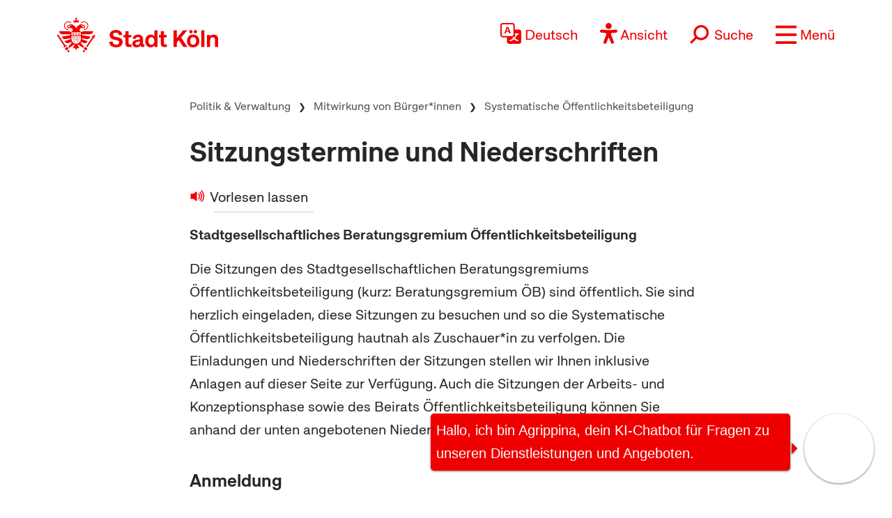

--- FILE ---
content_type: text/html; charset=UTF-8
request_url: https://www.stadt-koeln.de/artikel/63205/index.html
body_size: 22666
content:



<!DOCTYPE html>
<!--[if lt IE 7]> <html class="no-js lt-ie9 lt-ie8 lt-ie7" lang="de"> <![endif]-->
<!--[if IE 7]> <html class="no-js lt-ie9 lt-ie8" lang="de"> <![endif]-->
<!--[if IE 8]> <html class="no-js lt-ie9" lang="de"> <![endif]-->
<!--[if gt IE 8]><!--> <html class="no-js" lang="de"> <!--<![endif]-->
<head>

  <meta charset="utf-8">
  <script>
	  //ie 11 fixes
	  if (window.document.documentMode) {
		  var fixie11 = document.createElement('script');
			fixie11.setAttribute('src','/js/x22/ie11-polyfills.js');
			document.head.appendChild(fixie11);
		}
  </script>
  <meta name="viewport" content="width=device-width, initial-scale=1">
  <meta name="tpl" content="2003_standard_flex">
<meta property="sort_timestamp" content="1765875406">
<meta property="og:title" content="Sitzungstermine und Niederschriften ">
<meta property="og:url" content="https://www.stadt-koeln.de/politik-und-verwaltung/mitwirkung-von-buergerinnen/systematische-oeffentlichkeitsbeteiligung/sitzungstermine-niederschriften">
<link rel="canonical" href="https://www.stadt-koeln.de/artikel/63205/index.html">
<meta name="ss360_timestamp" content="1765875406">
<meta name="ss360_year" content="2025">
<meta name="ss360_date" content="16.12.2025">
<meta name="debug_timestamp_date" content="16.12.2025 09:56:46">
<meta name="ss360_leichte_sprache" content="Nein">
<meta property="og:image" content="https://www.stadt-koeln.de/img/layout/logo-fb.gif">
<meta http-equiv="Last-Modified" name="lastmodi" content="Tue, 16 Dec 2025 09:56:46 +0100">
<meta name="twitter:card" content="summary">
<meta name="twitter:site" content="@koeln">
<meta name="twitter:creator" content="@koeln">
<meta name="twitter:title" content="Sitzungstermine und Niederschriften ">
<meta name="twitter:url" content="https://www.stadt-koeln.de/politik-und-verwaltung/mitwirkung-von-buergerinnen/systematische-oeffentlichkeitsbeteiligung/sitzungstermine-niederschriften">
<meta name="twitter:image" content="https://www.stadt-koeln.de/img/layout/logo-fb.gif">
<meta name="publication_date" content="2015-09-08">
  <meta name="geo.position" content="50.938108,6.95905">
  <meta name="geo.placename" content="Köln, Nordrhein-Westfalen">
  <meta name="geo.region" content="DE-NRW">
  <meta name="icbm" content="50.938108,6.95905">
  



  <link rel="section" title="Service" href="/service">
  <link rel="section" title="Leben in Köln" href="/leben-in-koeln">
  <link rel="section" title="Politik &amp; Verwaltung" href="/politik-und-verwaltung">
  <link rel="section" title="Wirtschaft" href="/wirtschaft">
  <link rel="icon" title="Favicon" href="/favicon.ico">
  <link rel="apple-touch-icon" href="/apple-touch-icon.png">
  <link rel="apple-touch-icon" href="/apple-touch-icon.png">
  <meta name="application-name" content="Stadt Köln">
  <meta name="msapplication-TileColor" content="#FFFFFF">
  <meta name="msapplication-TileImage" content="metro-tile.png">
  <meta name="msapplication-starturl" content="https//www.stadt-koeln.de">

  <link rel="alternate" type="application/rss+xml" title="Pressemeldungen Stadt Köln" href="/externe-dienste/rss/pressemeldungen.xml">
<link rel="alternate" type="application/rss+xml" title="Veranstaltungen Stadt Köln" href="/externe-dienste/rss/veranstaltungen.xml">
<link rel="alternate" type="application/rss+xml" title="Verkehrskalender Stadt Köln" href="/externe-dienste/rss/verkehrskalender.xml">
<link rel="alternate" type="application/rss+xml" title="Aktuelle Stellenausschreibungen" href="/externe-dienste/rss/Stellenausschreibungen.xml">
<link rel="alternate" type="application/rss+xml" title="Verkauf unbebauter Grundstücke" href="/externe-dienste/rss/unbebaute-grundstuecke.xml">
<link rel="alternate" type="application/rss+xml" title="Stellenausschreibungen Ingenieure" href="/externe-dienste/rss/Ingenieurstellen.xml">
<link rel="alternate" type="application/rss+xml" title="Veranstaltungen Stadtbibliothek Köln" href="/externe-dienste/rss/veranstaltungen-stadtbibliothek.xml">
 
  <script>
    var SCREEN_RESOLUTIONS = [320,480,768,1024];
  </script>

    <script src="/js/modernizr.min.js"></script>  


	 
	<title>Sitzungstermine und Niederschriften  - Stadt Köln</title>


	
	<link rel="stylesheet" href="/css/x22/templates/tpl-2003_standard_flex.css"><link rel="stylesheet" href="/css/x22/modernlayout.css"><link rel="stylesheet" href="/css/bootstrap5.1.3.min.css"><link rel="stylesheet" href="/css/x22/config.css"><link rel="stylesheet" href="/css/x22/fonts.css"><link rel="stylesheet" href="/css/x22/bootstrap-override.css"><link rel="stylesheet" href="/css/x22/neuemarke.css"><link rel="stylesheet" href="/css/x22/header.css"><link rel="stylesheet" href="/css/x22/navigation.css"><link rel="stylesheet" href="/css/x22/breadcumb.css"><link rel="stylesheet" href="/css/x22/footer.css"><link rel="stylesheet" href="/css/x22/modules/servicebox.css">
<link rel="stylesheet" href="/css/x22/modules/images.css?x1127x"><link rel="stylesheet" href="/css/x22/modules/linkbox.css?x1127x"><link rel="stylesheet" href="/css/x22/modules/video.css?x1127x"><link rel="stylesheet" href="/css/x22/modules/galerie.css?x1127x"><link rel="stylesheet" href="/css/x22/modules/aufklapper.css?x1127x"><link rel="stylesheet" href="/css/x22/typo-neu.css?x1127x"><link rel="stylesheet" href="/css/x22/elements.css?x1127x"><link rel="stylesheet" href="/css/x22/elements-ww.css?x1127x"><link rel="stylesheet" href="/css/x22/elements-fs.css?x1127x">	

</head><body class="tpl-2003_standard_flex moderncss " id="body">







<a class="visually-hidden-focusable" href="#inhaltstart">zum Inhalt springen</a>


	<header class="sticky-top">

		<div id="headeroben" class="clearfix">
			<nav class="navbar" aria-label="Stadt Köln Navigation">
				<div class="container-md align-items-start justify-content-centerx">

					<a class="navbar-brand d-flex flex-shrink-1" href="/">
						<img src="/images/x22/logo-stadt-koeln.svg" alt="Logo Stadt Köln" id="logo" loading="lazy">
					</a>

					

						<div class="d-flex align-items-end justify-content-end nav-wrapper">
							
							
									<div class="dropdown cnw_skip_translation cnw_langauge_select_header header-menu-item">
										<div class="dropdown-center">
											<a title="Sprache wählen" href="javascript:void()"  data-bs-toggle="dropdown" aria-expanded="false" class="cnw_opener dropdown-toggle">
												<svg aria-hidden="true" style="max-width:50px" xmlns="http://www.w3.org/2000/svg" width="16" height="16" fill="currentColor" class="bi bi-translate" viewBox="0 0 16 16">
													<path d="M4.545 6.714 4.11 8H3l1.862-5h1.284L8 8H6.833l-.435-1.286H4.545zm1.634-.736L5.5 3.956h-.049l-.679 2.022H6.18z"/>
													<path d="M0 2a2 2 0 0 1 2-2h7a2 2 0 0 1 2 2v3h3a2 2 0 0 1 2 2v7a2 2 0 0 1-2 2H7a2 2 0 0 1-2-2v-3H2a2 2 0 0 1-2-2V2zm2-1a1 1 0 0 0-1 1v7a1 1 0 0 0 1 1h7a1 1 0 0 0 1-1V2a1 1 0 0 0-1-1H2zm7.138 9.995c.193.301.402.583.63.846-.748.575-1.673 1.001-2.768 1.292.178.217.451.635.555.867 1.125-.359 2.08-.844 2.886-1.494.777.665 1.739 1.165 2.93 1.472.133-.254.414-.673.629-.89-1.125-.253-2.057-.694-2.82-1.284.681-.747 1.222-1.651 1.621-2.757H14V8h-3v1.047h.765c-.318.844-.74 1.546-1.272 2.13a6.066 6.066 0 0 1-.415-.492 1.988 1.988 0 0 1-.94.31z"/>
												</svg>
												<span>Deutsch</span>
											</a>
											<ul class="dropdown-menu dxropdown-menu-lg-end row" aria-labelledby="dropdownMenuLink"><li class="col-12"><a class="conword-link dropdown-item standardlink linkextern" href="https://conword.io" target="_blank" title="Website Translation Widget by conword.io">Website Translation Widget by conword.io</a></li></ul>
										</div>
									</div>
							
									<a title="Ansicht anpassen" href="#" id="loadeyeable" class="header-menu-item eyeable-button eyeAble_customToolOpenerClass weckperson">
										<svg aria-hidden="true" width="50" style="max-width:50px" viewBox="0 0 246 294" xmlns="http://www.w3.org/2000/svg" fill-rule="evenodd" clip-rule="evenodd" stroke-linejoin="round" stroke-miterlimit="2">
											<circle cx="250.6" cy="146.4" r="35.7" transform="rotate(-80.78 125.763 169.894)" />
											<path d="M222.564 100.1l-75 6.7c-2.8.2-5.5.4-8.3.4h-33.4a76.938 76.938 0 01-8.3-.4l-75-6.7a14.423 14.423 0 00-1.1-.043c-7.813 0-14.243 6.43-14.243 14.243 0 7.399 5.766 13.629 13.143 14.2l60.6 5.5c7.32.645 13.003 6.851 13 14.2v16.4a33.795 33.795 0 01-2.5 13l-34.5 88a14.3 14.3 0 00-1.251 5.85c0 7.845 6.456 14.301 14.3 14.301a14.322 14.322 0 0013.05-8.451l33-80.1a7.012 7.012 0 016.52-4.452 7.01 7.01 0 016.48 4.352l33 80.1a14.322 14.322 0 0013.05 8.451c7.846 0 14.302-6.456 14.302-14.301a14.3 14.3 0 00-1.251-5.85l-34.5-87.9a36.608 36.608 0 01-2.5-13v-16.4c-.036-7.361 5.665-13.588 13-14.2l60.6-5.5c7.377-.571 13.143-6.801 13.143-14.2 0-7.813-6.43-14.243-14.243-14.243-.367 0-.734.015-1.1.043z" fill="#fff" fill-rule="nonzero"/>
											<path d="M122.564 85.8c-23.534 0-42.9-19.366-42.9-42.9S99.03 0 122.564 0s42.9 19.366 42.9 42.9v.01c0 23.529-19.361 42.89-42.89 42.89h-.01zm0-71.5h-.08c-15.733 0-28.68 12.947-28.68 28.68s12.947 28.68 28.68 28.68c15.734 0 28.68-12.947 28.68-28.68a28.686 28.686 0 00-8.4-20.28 29.072 29.072 0 00-20.2-8.4zM175.064 292.9a21.493 21.493 0 01-19.5-12.6l-33.1-80.3-32.7 80.1a21.445 21.445 0 01-19.702 13.031 21.426 21.426 0 01-17.398-8.931 21.593 21.593 0 01-2.1-21.5l34.4-87.5a26.632 26.632 0 001.9-10.4v-16.4c.018-3.68-2.832-6.794-6.5-7.1l-60.6-5.5C8.67 134.943 0 125.576 0 114.45c0-11.747 9.667-21.414 21.414-21.414.55 0 1.1.022 1.65.064l75.1 6.7c2.5.2 5.1.3 7.7.3h33.4c2.6 0 5.1-.1 7.7-.3l75-6.7h.1a21.624 21.624 0 011.65-.064c11.747 0 21.414 9.667 21.414 21.414 0 11.126-8.671 20.493-19.764 21.35l-60.5 5.5c-3.668.306-6.518 3.42-6.5 7.1v16.4c.006 3.562.685 7.09 2 10.4l34.5 87.9a21.378 21.378 0 01-1.8 20.2 22.079 22.079 0 01-18 9.6zm-52.5-107.1a14.135 14.135 0 0113.1 8.8l33 80.1a7.622 7.622 0 003.9 3.6 7.138 7.138 0 002.496.451c3.91 0 7.13-3.218 7.13-7.13a7.124 7.124 0 00-.626-2.921l-34.6-88.3a42.144 42.144 0 01-3-15.7v-16.4c-.054-11.041 8.497-20.381 19.5-21.3l60.6-5.5a7.002 7.002 0 004.9-2.4 6.615 6.615 0 001.7-5.2c-.197-3.694-3.291-6.627-6.99-6.627-.204 0-.407.009-.61.027l-74.9 6.7a88.443 88.443 0 01-8.9.4h-33.4a86.993 86.993 0 01-8.9-.4l-75-6.7a6.62 6.62 0 00-.315-.007c-3.906 0-7.12 3.214-7.12 7.12 0 3.648 2.804 6.736 6.435 7.087l60.7 5.5c11.003.919 19.554 10.259 19.5 21.3v16.4a42.144 42.144 0 01-3 15.7l-34.5 87.9a7.098 7.098 0 00.3 7.3 7.198 7.198 0 006.6 3.2 7.01 7.01 0 005.9-4.3l32.9-79.9a14.025 14.025 0 0113.2-8.8z" fill="#fe0000" fill-rule="nonzero"/>
										</svg>
										<span>Ansicht</span>
									</a>
															<form class="searchform collapsed header-menu-item" method="get" action="/basisdienste/suche" 	name="suche" id="suche" role="search" >
									<a title="Suche öffnen" id="search-icon" href="#">
										<svg aria-hidden="true" style="max-width:50px" xmlns="http://www.w3.org/2000/svg" width="28.236" height="28.237" viewBox="0 0 28.236 28.237">
											<g transform="translate(-942.931 -1016.112) rotate(45)">
												<g transform="translate(1396 41)" fill="none" stroke="#ef0000" stroke-width="2">
												<circle cx="9.219" cy="9.219" r="9.219" stroke="none"/>
												<circle cx="9.219" cy="9.219" r="8.219" fill="none"/>
												</g>
												<line y2="12.62" transform="translate(1405.219 57.594)" fill="none" stroke="#ef0000" stroke-width="3"/>
											</g>
										</svg>
										<span>Suche</span>
									</a>
									<div class="innersearch">
										<h2 class="unsichtbar">Volltextsuche</h2>
										<label class="unsichtbar" for="mainsearch">Volltextsuche</label>
										<input type="search" value="" class="suchfeld d-inline" name="keywords" id="mainsearch"
											placeholder="Suchbegriff eingeben" list="searchsuggest" aria-autocomplete="none"
											autocomplete="off" aria-owns="searchsuggest" aria-label="Suche">
										<button type="submit" class="abschicken d-inline" title="Suche starten">
											<svg aria-hidden="true" style="max-width:50px" xmlns="http://www.w3.org/2000/svg" width="28.236" height="28.237" viewBox="0 0 28.236 28.237">
												<g transform="translate(-942.931 -1016.112) rotate(45)">
													<g transform="translate(1396 41)" fill="none" stroke="#ef0000" stroke-width="2">
														<circle cx="9.219" cy="9.219" r="9.219" stroke="none"></circle>
														<circle cx="9.219" cy="9.219" r="8.219" fill="none"></circle>
													</g>
													<line y2="12.62" transform="translate(1405.219 57.594)" fill="none" stroke="#ef0000" stroke-width="3"></line>
												</g>
											</svg>
										</button>
									</div>
								</form>
								
							
							<a title="Menü öffnen" class="main-menu-icon header-menu-item" data-bs-toggle="offcanvas" data-bs-target="#offcanvasRight" aria-controls="offcanvasRight" href="#offcanvasRight" role="button" aria-label="Menü öffnen">
								<svg aria-hidden="true" viewBox="0 -10 80 80">
									<rect fill="#fe0000"  width="80" height="10"></rect>
									<rect fill="#fe0000"  y="30" width="80" height="10"></rect>
									<rect fill="#fe0000"  y="60" width="80" height="10"></rect>
								</svg>
								<span>Menü</span>
							</a>
							<div class="offcanvas offcanvas-end" tabindex="-1" id="offcanvasRight" aria-labelledby="offcanvasRightLabel" >

								<div class="offcanvas-header container">
									

									<div class="d-flex align-items-end justify-content-end"><div class="d-flex d-sm-none">
									<div class="dropdown cnw_skip_translation cnw_langauge_select_header header-menu-item">
										<div class="dropdown-center">
											<a title="Sprache wählen" href="javascript:void()"  data-bs-toggle="dropdown" aria-expanded="false" class="cnw_opener dropdown-toggle">
												<svg aria-hidden="true" style="max-width:50px" xmlns="http://www.w3.org/2000/svg" width="16" height="16" fill="currentColor" class="bi bi-translate" viewBox="0 0 16 16">
													<path d="M4.545 6.714 4.11 8H3l1.862-5h1.284L8 8H6.833l-.435-1.286H4.545zm1.634-.736L5.5 3.956h-.049l-.679 2.022H6.18z"/>
													<path d="M0 2a2 2 0 0 1 2-2h7a2 2 0 0 1 2 2v3h3a2 2 0 0 1 2 2v7a2 2 0 0 1-2 2H7a2 2 0 0 1-2-2v-3H2a2 2 0 0 1-2-2V2zm2-1a1 1 0 0 0-1 1v7a1 1 0 0 0 1 1h7a1 1 0 0 0 1-1V2a1 1 0 0 0-1-1H2zm7.138 9.995c.193.301.402.583.63.846-.748.575-1.673 1.001-2.768 1.292.178.217.451.635.555.867 1.125-.359 2.08-.844 2.886-1.494.777.665 1.739 1.165 2.93 1.472.133-.254.414-.673.629-.89-1.125-.253-2.057-.694-2.82-1.284.681-.747 1.222-1.651 1.621-2.757H14V8h-3v1.047h.765c-.318.844-.74 1.546-1.272 2.13a6.066 6.066 0 0 1-.415-.492 1.988 1.988 0 0 1-.94.31z"/>
												</svg>
												<span>Deutsch</span>
											</a>
											<ul class="dropdown-menu dxropdown-menu-lg-end row" aria-labelledby="dropdownMenuLink"><li class="col-12"><a class="conword-link dropdown-item standardlink linkextern" href="https://conword.io" target="_blank" title="Website Translation Widget by conword.io">Website Translation Widget by conword.io</a></li></ul>
										</div>
									</div>
									<a title="Ansicht anpassen" href="#" id="loadeyeable" class="header-menu-item eyeable-button eyeAble_customToolOpenerClass weckperson">
										<svg aria-hidden="true" width="50" style="max-width:50px" viewBox="0 0 246 294" xmlns="http://www.w3.org/2000/svg" fill-rule="evenodd" clip-rule="evenodd" stroke-linejoin="round" stroke-miterlimit="2">
											<circle cx="250.6" cy="146.4" r="35.7" transform="rotate(-80.78 125.763 169.894)" />
											<path d="M222.564 100.1l-75 6.7c-2.8.2-5.5.4-8.3.4h-33.4a76.938 76.938 0 01-8.3-.4l-75-6.7a14.423 14.423 0 00-1.1-.043c-7.813 0-14.243 6.43-14.243 14.243 0 7.399 5.766 13.629 13.143 14.2l60.6 5.5c7.32.645 13.003 6.851 13 14.2v16.4a33.795 33.795 0 01-2.5 13l-34.5 88a14.3 14.3 0 00-1.251 5.85c0 7.845 6.456 14.301 14.3 14.301a14.322 14.322 0 0013.05-8.451l33-80.1a7.012 7.012 0 016.52-4.452 7.01 7.01 0 016.48 4.352l33 80.1a14.322 14.322 0 0013.05 8.451c7.846 0 14.302-6.456 14.302-14.301a14.3 14.3 0 00-1.251-5.85l-34.5-87.9a36.608 36.608 0 01-2.5-13v-16.4c-.036-7.361 5.665-13.588 13-14.2l60.6-5.5c7.377-.571 13.143-6.801 13.143-14.2 0-7.813-6.43-14.243-14.243-14.243-.367 0-.734.015-1.1.043z" fill="#fff" fill-rule="nonzero"/>
											<path d="M122.564 85.8c-23.534 0-42.9-19.366-42.9-42.9S99.03 0 122.564 0s42.9 19.366 42.9 42.9v.01c0 23.529-19.361 42.89-42.89 42.89h-.01zm0-71.5h-.08c-15.733 0-28.68 12.947-28.68 28.68s12.947 28.68 28.68 28.68c15.734 0 28.68-12.947 28.68-28.68a28.686 28.686 0 00-8.4-20.28 29.072 29.072 0 00-20.2-8.4zM175.064 292.9a21.493 21.493 0 01-19.5-12.6l-33.1-80.3-32.7 80.1a21.445 21.445 0 01-19.702 13.031 21.426 21.426 0 01-17.398-8.931 21.593 21.593 0 01-2.1-21.5l34.4-87.5a26.632 26.632 0 001.9-10.4v-16.4c.018-3.68-2.832-6.794-6.5-7.1l-60.6-5.5C8.67 134.943 0 125.576 0 114.45c0-11.747 9.667-21.414 21.414-21.414.55 0 1.1.022 1.65.064l75.1 6.7c2.5.2 5.1.3 7.7.3h33.4c2.6 0 5.1-.1 7.7-.3l75-6.7h.1a21.624 21.624 0 011.65-.064c11.747 0 21.414 9.667 21.414 21.414 0 11.126-8.671 20.493-19.764 21.35l-60.5 5.5c-3.668.306-6.518 3.42-6.5 7.1v16.4c.006 3.562.685 7.09 2 10.4l34.5 87.9a21.378 21.378 0 01-1.8 20.2 22.079 22.079 0 01-18 9.6zm-52.5-107.1a14.135 14.135 0 0113.1 8.8l33 80.1a7.622 7.622 0 003.9 3.6 7.138 7.138 0 002.496.451c3.91 0 7.13-3.218 7.13-7.13a7.124 7.124 0 00-.626-2.921l-34.6-88.3a42.144 42.144 0 01-3-15.7v-16.4c-.054-11.041 8.497-20.381 19.5-21.3l60.6-5.5a7.002 7.002 0 004.9-2.4 6.615 6.615 0 001.7-5.2c-.197-3.694-3.291-6.627-6.99-6.627-.204 0-.407.009-.61.027l-74.9 6.7a88.443 88.443 0 01-8.9.4h-33.4a86.993 86.993 0 01-8.9-.4l-75-6.7a6.62 6.62 0 00-.315-.007c-3.906 0-7.12 3.214-7.12 7.12 0 3.648 2.804 6.736 6.435 7.087l60.7 5.5c11.003.919 19.554 10.259 19.5 21.3v16.4a42.144 42.144 0 01-3 15.7l-34.5 87.9a7.098 7.098 0 00.3 7.3 7.198 7.198 0 006.6 3.2 7.01 7.01 0 005.9-4.3l32.9-79.9a14.025 14.025 0 0113.2-8.8z" fill="#fe0000" fill-rule="nonzero"/>
										</svg>
										<span>Ansicht</span>
									</a></div></div>
									<button type="button" class="btn-close text-reset" data-bs-dismiss="offcanvas" aria-label="Close"></button>
								</div>

								<div class="offcanvas-body container">

									
<div class="mainListWrapper">
    <ul id="mainList" class="mainList" data-lastmodified="1769282332">

          <li id="nav-12" data-menue="12" data-lang="de" aria-haspopup="true" class="nav1 ">
        <a href="/service" class="navMenue"><span>Service</span></a>
      </li>
          <li id="nav-11" data-menue="11" data-lang="de" aria-haspopup="true" class="nav2 ">
        <a href="/leben-in-koeln" class="navMenue"><span>Leben in K&ouml;ln</span></a>
      </li>
          <li id="nav-14" data-menue="14" data-lang="de" aria-haspopup="true" class="nav3 aktiv">
        <a href="/politik-und-verwaltung" class="navMenue"><span>Politik &amp; Verwaltung</span></a>
<div class="navMenueLayer"><div class="geheZu"><a href="/politik-und-verwaltung" class="navMenue"><span class="klein">Zur Übersichtsseite&nbsp;</span><span>Politik &amp; Verwaltung</span></a>
</div><div class="ColWrapper">
<div class="navCol">
<div>
<a href="/politik-und-verwaltung/stadtrat" class="navMenue hidechildren">Rat</a>
</div>
<div>
<a href="/politik-und-verwaltung/ausschuesse-und-gremien" class="navMenue hidechildren">Aussch&uuml;sse und Gremien</a>
</div>
<div>
<a href="/politik-und-verwaltung/bezirksvertretungen" class="navMenue hidechildren">Bezirksvertretungen</a>
</div>
<div>
<a href="/politik-und-verwaltung/ehrenbuerger" class="navMenue hidechildren">Ehrenb&uuml;rger</a>
</div>
<div>
<a href="/politik-und-verwaltung/oberbuergermeister" class="navMenue hidechildren">Oberb&uuml;rgermeister</a>
</div>
<div>
<a href="/politik-und-verwaltung/buergermeisterinnen" class="navMenue hidechildren">B&uuml;rgermeisterinnen</a>
</div>
<div>
<a href="/politik-und-verwaltung/dezernate-und-aemter" class="navMenue hidechildren">Dezernate und &Auml;mter</a>
</div>
<div>
<a href="/politik-und-verwaltung/rathaus" class="navMenue hidechildren">Rathaus</a>
</div>
<div>
<a href="/politik-und-verwaltung/stadtrecht" class="navMenue hidechildren">Stadtrecht</a>
</div>
</div>
<div class="navCol">
<div>
<a href="/politik-und-verwaltung/korruptionspraevention" class="navMenue hidechildren">Korruptionspr&auml;vention</a>
</div>
<div>
<a href="/politik-und-verwaltung/mitwirkung-von-buergerinnen" class="navMenue">Mitwirkung von B&uuml;rger*innen</a>
<ul><li><a href="/politik-und-verwaltung/mitwirkung-von-buergerinnen/anregungenbeschwerden">Anregungen/Beschwerden</a>
</li>
<li><a href="/politik-und-verwaltung/mitwirkung-von-buergerinnen/beteiligungsinstrumente">Beteiligungsformen</a>
</li>
<li><a href="/politik-und-verwaltung/mitwirkung-von-buergerinnen/buergerbuero">B&uuml;rgerb&uuml;ro</a>
</li>
<li><a href="/politik-und-verwaltung/mitwirkung-von-buergerinnen/einwohnerfragestunde">Einwohnerfragestunde</a>
</li>
<li><a href="/politik-und-verwaltung/mitwirkung-von-buergerinnen/systematische-oeffentlichkeitsbeteiligung">Systematische &Ouml;ffentlichkeitsbeteiligung</a>
</li>

</ul>
</div>
<div>
<a href="/politik-und-verwaltung/wahlen" class="navMenue">Wahlen</a>
<ul><li><a href="/politik-und-verwaltung/wahlen/kommunalwahl">Kommunalwahl</a>
</li>
<li><a href="/politik-und-verwaltung/wahlen/wahl-desder-oberbuergermeisterin">Wahl des*der Oberb&uuml;rgermeister*in</a>
</li>
<li><a href="/politik-und-verwaltung/wahlen/integrationsratswahl">Integrationsratswahl</a>
</li>
<li><a href="/politik-und-verwaltung/wahlen/bundestagswahl">Bundestagswahl</a>
</li>
<li><a href="/politik-und-verwaltung/wahlen/europawahl">Europawahl</a>
</li>
<li><a href="/politik-und-verwaltung/wahlen/landtagswahl">Landtagswahl</a>
</li>
<li><a href="/politik-und-verwaltung/wahlen/wahl-der-seniorenvertretung">Wahl der Seniorenvertretung</a>
</li>

</ul>
</div>
</div>
<div class="navCol">
<div>
<a href="/politik-und-verwaltung/stadtentwicklung" class="navMenue">Stadtentwicklung Stadtplanung</a>
<ul><li><a href="/politik-und-verwaltung/stadtentwicklung/deutzer-hafen">Deutzer Hafen</a>
</li>
<li><a href="/politik-und-verwaltung/stadtentwicklung/neues-stadtquartier-rondorf-nord-west">Neues Stadtquartier Rondorf Nord-West</a>
</li>
<li><a href="/politik-und-verwaltung/stadtentwicklung/max-becker-areal-ein-neues-stadtquartier-fuer-koeln">Max Becker-Areal - ein neues Stadtquartier f&uuml;r K&ouml;ln</a>
</li>
<li><a href="/politik-und-verwaltung/stadtentwicklung/koeln-kreuzfeld-ein-neuer-stadtteil">K&ouml;ln-Kreuzfeld - ein neuer Stadtteil</a>
</li>

</ul>
</div>
<div>
<a href="/politik-und-verwaltung/gebaeudewirtschaft-der-stadt-koeln" class="navMenue">Geb&auml;udewirtschaft der Stadt K&ouml;ln</a>
<ul><li><a href="/politik-und-verwaltung/gebaeudewirtschaft-der-stadt-koeln/bauprojekte-der-staedtischen-gebaeudewirtschaft">Bauprojekte der st&auml;dtischen Geb&auml;udewirtschaft</a>
</li>
<li><a href="/politik-und-verwaltung/gebaeudewirtschaft-der-stadt-koeln/energiemanagement-der-gebaeudewirtschaft">Energiemanagement der Geb&auml;udewirtschaft</a>
</li>
<li><a href="/politik-und-verwaltung/gebaeudewirtschaft-der-stadt-koeln/kultur-sonderbauten">Kultur- und Sonderbauten</a>
</li>
<li><a href="/politik-und-verwaltung/gebaeudewirtschaft-der-stadt-koeln/schulbauten">Schulbauten</a>
</li>

</ul>
</div>
<div>
<a href="/politik-und-verwaltung/internationales" class="navMenue">Internationales</a>
<ul><li><a href="/politik-und-verwaltung/internationales/staedtepartnerschaften">St&auml;dtepartnerschaften</a>
</li>
<li><a href="/politik-und-verwaltung/internationales/eine-welt-stadt">Eine-Welt-Stadt</a>
</li>
<li><a href="/politik-und-verwaltung/internationales/europaarbeit">Europaarbeit</a>
</li>

</ul>
</div>
<div>
<a href="/politik-und-verwaltung/geoportal" class="navMenue hidechildren">Geoportal</a>
</div>
</div>
</div>
<div class="navCol">
<div>
<a href="/politik-und-verwaltung/ausbildung-karriere-bei-der-stadt" class="navMenue">Ausbildung und Karriere bei der Stadt</a>
<ul><li><a href="/politik-und-verwaltung/ausbildung-karriere-bei-der-stadt/stellenangebote">Stellenangebote</a>
</li>
<li><a href="/politik-und-verwaltung/ausbildung-karriere-bei-der-stadt/ausbildung">Ausbildung</a>
</li>
<li><a href="/politik-und-verwaltung/ausbildung-karriere-bei-der-stadt/bundesfreiwilligendienst">Bundesfreiwilligendienst</a>
</li>

</ul>
</div>
<div>
<a href="/politik-und-verwaltung/feuerwehr" class="navMenue">Feuerwehr und Rettungsdienst</a>
<ul><li><a href="/politik-und-verwaltung/feuerwehr/ausbildung">Ausbildung</a>
</li>
<li><a href="/politik-und-verwaltung/feuerwehr/brandschutz">Brandschutz</a>
</li>
<li><a href="/politik-und-verwaltung/feuerwehr/rettungsdienst">Rettungsdienst</a>
</li>

</ul>
</div>
<div>
<a href="/politik-und-verwaltung/finanzen" class="navMenue hidechildren">Stadtfinanzen</a>
</div>
<div>
<a href="/politik-und-verwaltung/steuern-gebuehren" class="navMenue hidechildren">Steuern und Geb&uuml;hren</a>
</div>
</div>
<div class="navCol">
<div>
<a href="/politik-und-verwaltung/bekanntmachungen" class="navMenue">Bekanntmachungen</a>
<ul><li><a href="/politik-und-verwaltung/bekanntmachungen/oeffentliche-bekanntmachungen-2026">&Ouml;ffentliche Bekanntmachungen 2026</a>
</li>
<li><a href="/politik-und-verwaltung/bekanntmachungen/amtsblatt">Amtsblatt</a>
</li>
<li><a href="/politik-und-verwaltung/bekanntmachungen/offentliche-zustellungen">&Ouml;ffentliche Zustellungen</a>
</li>

</ul>
</div>
<div>
<a href="/politik-und-verwaltung/statistik" class="navMenue">Zahlen und Statistik</a>
<ul><li><a href="/politik-und-verwaltung/statistik/bauen-und-wohnen">Bauen und Wohnen</a>
</li>
<li><a href="/politik-und-verwaltung/statistik/bevoelkerung-und-haushalte">Bev&ouml;lkerung und Haushalte</a>
</li>
<li><a href="/politik-und-verwaltung/statistik/kleinraeumige-statistiken">Kleinr&auml;umige Statistiken</a>
</li>
<li><a href="/politik-und-verwaltung/statistik/statistikatlas-koeln">Statistikatlas K&ouml;ln</a>
</li>
<li><a href="/politik-und-verwaltung/statistik/statistische-jahr-buecher">Statistische Jahrb&uuml;cher</a>
</li>
<li><a href="/politik-und-verwaltung/statistik/umfragen">Umfragen</a>
</li>
<li><a href="/politik-und-verwaltung/statistik/verkehr">Verkehr</a>
</li>
<li><a href="/politik-und-verwaltung/statistik/wirtschaft-und-arbeitsmarkt">Wirtschaft und Arbeitsmarkt</a>
</li>

</ul>
</div>
</div>

</div>
      </li>
          <li id="nav-13" data-menue="13" data-lang="de" aria-haspopup="true" class="nav4 ">
        <a href="/wirtschaft" class="navMenue"><span>Wirtschaft</span></a>
      </li>
      </ul>
</div>
								</div>
							
							</div> 
						</div>						
					
				</div>
			</nav> 

			<nav id="mainnav" role="navigation">
								<div class="clearBoth"></div>
			</nav>

		</div> 
	</header>
	

	<nav class="breadcrumb-wrapper container-md"><div class="row"><div class="col-md-10 offset-md-1 col-lg-8 offset-lg-2">
<nav id="breadcrumb"  aria-label="Breadcrumb">
  <h2 class="unsichtbar">Sie sind hier:</h2>
  <ul class="breadcrumbs">
    <li><a href="/">Startseite</a></li><li><a href="/politik-und-verwaltung">Politik & Verwaltung</a></li><li><a href="/politik-und-verwaltung/mitwirkung-von-buergerinnen">Mitwirkung von Bürger*innen</a></li><li><a href="/politik-und-verwaltung/mitwirkung-von-buergerinnen/systematische-oeffentlichkeitsbeteiligung">Systematische Öffentlichkeitsbeteiligung</a></li><li>Sitzungstermine und Niederschriften </li>
  </ul>
</nav>

</div></div></nav>



<div id="inhaltstart"></div>
<div class="wrapper" id="rs_ganzeseite"><!-- RSPEAK_STOP -->
<!-- RSPEAK_START -->


<div class="container-md">
		<div class="row">
			<div class="col-md-10 offset-md-1 col-lg-8 offset-lg-2">
				<h1 class="articlehead">Sitzungstermine und Niederschriften </h1>
			</div>
		</div>
	</div>



	<div class="container-md vorlesen-container">
		<div class="row vorlesen-row">
			<div class="vorlesen-wrapper  col-md-10 offset-md-1 col-lg-8 offset-lg-2  ">
				<a id="vorlesen" rel="nofollow" accesskey="L" href="https://app-eu.readspeaker.com/cgi-bin/rsent?customerid=7758&amp;lang=de_de&amp;readid=rs_ganzeseite&amp;url=https%3A%2F%2Fwww.stadt-koeln.de%2Fartikel%2F63205%2Findex.html%3Frs%3D1%26nocache%3D1"
					title="Sitzungstermine und Niederschriften , vorlesen lassen"
					class="rs_skip rs_preserve standardlink linkintern readspeaker">
					<span>Vorlesen lassen</span>
				</a>
				<div id="rsplayer" class="rs_skip rs_preserve rsbtn_miniskin"></div>
			</div>
		</div>
	</div>





<main id="inhalt" role="main">
	<div class="container-md "><div class="row"><div class="col-md-10 offset-md-1 col-lg-8 offset-lg-2">
<!-- 218 = sehbehinderte. dnd=1 ermöglicht drag and drop. -->
    <p class="txt" id="ziel_0_325"><strong>Stadtgesellschaftliches Beratungsgremium Öffentlichkeitsbeteiligung</strong></p>


<div class="tinyblock" id="ziel_0_1"><p>Die Sitzungen des Stadtgesellschaftlichen Beratungsgremiums &Ouml;ffentlichkeitsbeteiligung (kurz: Beratungsgremium &Ouml;B) sind &ouml;ffentlich. Sie sind herzlich eingeladen, diese Sitzungen zu besuchen und so&nbsp;die Systematische &Ouml;ffentlichkeitsbeteiligung hautnah als Zuschauer*in zu verfolgen. Die Einladungen und Niederschriften der Sitzungen stellen wir&nbsp;Ihnen&nbsp;inklusive Anlagen auf dieser Seite zur Verf&uuml;gung. Auch die Sitzungen der Arbeits- und Konzeptionsphase sowie des Beirats &Ouml;ffentlichkeitsbeteiligung k&ouml;nnen Sie anhand der unten angebotenen Niederschriften mit Anlagen nachverfolgen.</p></div>


<div class="tinyblock" id="ziel_0_336"><h2>Anmeldung</h2><p>Sofern Sie als Gast an der Sitzung teilnehmen m&ouml;chten, bitten wir um eine <strong>verbindliche Anmeldung</strong>. Das ist besonders dann der Fall, wenn Sie beispielsweise aufgrund einer Behinderung einen besonderen Unterst&uuml;tzungsbedarf haben. Nach Ihrer Anmeldung erhalten Sie gegebenenfalls die erforderlichen Zugangsdaten und weitere Informationen. Nutzen Sie zur Anmeldung bitte folgende <span class="sprache" lang="en" xml:lang="en">E-Mail</span>-Adresse:</p></div>
  <a href="&#109;&#97;&#105;&#108;&#116;&#111;&#58;&#111;&#101;&#102;&#102;&#101;&#110;&#116;&#108;&#105;&#99;&#104;&#107;&#101;&#105;&#116;&#115;&#98;&#101;&#116;&#101;&#105;&#108;&#105;&#103;&#117;&#110;&#103;&#64;&#115;&#116;&#97;&#100;&#116;&#45;&#107;&#111;&#101;&#108;&#110;&#46;&#100;&#101;" class="linkemail standardlink">E-Mail an das Büro für Öffentlichkeitsbeteiligung</a>
<div class="height8"></div>
<div class="clearBoth"></div>
  <a href="https://meinungfuer.koeln/node/1345" target="_blank" title="Neues Fenster: Beirat Öffentlichkeitsbeteiligung geht in Stadtgesellschaftliches Beratungsgremium über | Beteiligungsportal der Stadt Köln" class="linkextern standardlink">Weitere Informationen zum Beratungsgremium ÖB</a>
<div class="height8"></div>
<div class="clearBoth"></div>
  <a href="/politik-und-verwaltung/mitwirkung-von-buergerinnen/systematische-oeffentlichkeitsbeteiligung/haeufig-gestellte-fragen-zum-beratungsgremium-oeffentlichkeitsbeteiligung" title="Häufig gestellte Fragen zum Beratungsgremium Öffentlichkeitsbeteiligung - Stadt Köln" class="linkintern standardlink">Häufig gestellte Fragen zum Beratungsgremium ÖB</a>
<h2 class="flexheadline" id="ziel_0_215">Einladungen und Niederschriften </h2><div class="accordionhead accordionopen" id="ziel_0_224">
<h2 class="flexheadline">Stadtgesellschaftliches Beratungsgremium Öffentlichkeitsbeteiligung (seit März 2023)</h2>
</div>
<div class="accordionpanel accordionopen">
<h2 class="flexheadline" id="ziel_0_354">17. Sitzung am 30. Oktober 2025</h2>
   	
<a itemscope itemtype="http://schema.org/UserDownloads" id="ziel_0_364" href="/mediaasset/content/pdf-rat-gremien/buergerbeteiligung/niederschrift_beratungsgremium_Öffentlichkeitsbeteiligung_17._sitzung.pdf" class="download pdf pdf">
  <figure>
		  Niederschrift stadtgesellschaftliches Beratungsgremium Öffentlichkeitsbeteiligung  	<figcaption class="downloadbeschreibung"><abbr title="Portable Document Format" lang="en" xml:lang="en">PDF</abbr>, 162 <abbr title="Kilobyte">kb</abbr></figcaption>
  </figure>
</a>

<h2 class="flexheadline" id="ziel_0_366">16. Sitzung am 1. Oktober 2025</h2>
   	
<a itemscope itemtype="http://schema.org/UserDownloads" id="ziel_0_367" href="/mediaasset/content/pdf-ob/251001_einladung-tagesordnung.pdf" class="download pdf pdf">
  <figure>
		  Einladung stadtgesellschaftliches Beratungsgremium Öffentlichkeitsbeteiligung  	<figcaption class="downloadbeschreibung"><abbr title="Portable Document Format" lang="en" xml:lang="en">PDF</abbr>, 129 <abbr title="Kilobyte">kb</abbr></figcaption>
  </figure>
</a>


   	
<a itemscope itemtype="http://schema.org/UserDownloads" id="ziel_0_362" href="/mediaasset/content/pdf-ob/251001_niederschrift_16_sitzung-beratungsgremium.pdf" class="download pdf pdf">
  <figure>
		  Niederschrift stadtgesellschaftliches Beratungsgremium Öffentlichkeitsbeteiligung  	<figcaption class="downloadbeschreibung"><abbr title="Portable Document Format" lang="en" xml:lang="en">PDF</abbr>, 168 <abbr title="Kilobyte">kb</abbr></figcaption>
  </figure>
</a>

<h2 class="flexheadline" id="ziel_0_363">15. Sitzung am 26. März 2025</h2>
   	
<a itemscope itemtype="http://schema.org/UserDownloads" id="ziel_0_365" href="/mediaasset/content/pdf-ob/250326_niederschrift_15_sitzung_beratungsgremium.pdf" class="download pdf pdf">
  <figure>
		  Niederschrift stadtgesellschaftliches Beratungsgremium Öffentlichkeitsbeteiligung  	<figcaption class="downloadbeschreibung"><abbr title="Portable Document Format" lang="en" xml:lang="en">PDF</abbr>, 104 <abbr title="Kilobyte">kb</abbr></figcaption>
  </figure>
</a>

<h2 class="flexheadline" id="ziel_0_358">14. Sitzung am 12. März 2025</h2>
   	
<a itemscope itemtype="http://schema.org/UserDownloads" id="ziel_0_356" href="/mediaasset/content/pdf-ob/250313_einladung_tagesordnung.pdf" class="download pdf pdf">
  <figure>
		  Einladung stadtgesellschaftliches Beratungsgremium Öffentlichkeitsbeteiligung  	<figcaption class="downloadbeschreibung"><abbr title="Portable Document Format" lang="en" xml:lang="en">PDF</abbr>, 308 <abbr title="Kilobyte">kb</abbr></figcaption>
  </figure>
</a>


   	
<a itemscope itemtype="http://schema.org/UserDownloads" id="ziel_0_360" href="/mediaasset/content/pdf-ob/250312_niederschrift_14._sitzung_beratungsgremium.pdf" class="download pdf pdf">
  <figure>
		  Niederschrift stadtgesellschaftliches Beratungsgremium Öffentlichkeitsbeteiligung  	<figcaption class="downloadbeschreibung"><abbr title="Portable Document Format" lang="en" xml:lang="en">PDF</abbr>, 401 <abbr title="Kilobyte">kb</abbr></figcaption>
  </figure>
</a>

<h2 class="flexheadline" id="ziel_0_351">13. Sitzung am 22. Januar 2025</h2>
   	
<a itemscope itemtype="http://schema.org/UserDownloads" id="ziel_0_352" href="/mediaasset/content/pdf-ob/250108_einladung_und_tagesordnung.pdf" class="download pdf pdf">
  <figure>
		  Einladung stadtgesellschaftliches Beratungsgremium Öffentlichkeitsbeteiligung  	<figcaption class="downloadbeschreibung"><abbr title="Portable Document Format" lang="en" xml:lang="en">PDF</abbr>, 195 <abbr title="Kilobyte">kb</abbr></figcaption>
  </figure>
</a>


   	
<a itemscope itemtype="http://schema.org/UserDownloads" id="ziel_0_357" href="/mediaasset/content/pdf-ob/250122_niederschrift_13_sitzung_beratungsgremium_oeb.pdf" class="download pdf pdf">
  <figure>
		  Niederschrift stadtgesellschaftliches Beratungsgremium Öffentlichkeitsbeteiligung  	<figcaption class="downloadbeschreibung"><abbr title="Portable Document Format" lang="en" xml:lang="en">PDF</abbr>, 404 <abbr title="Kilobyte">kb</abbr></figcaption>
  </figure>
</a>


   	
<a itemscope itemtype="http://schema.org/UserDownloads" id="ziel_0_355" href="/mediaasset/content/pdf-ob/250122_beratungsgremium_praesentation.pdf" class="download pdf pdf">
  <figure>
		  Anlage 1 zur Niederschrift stadtgesellschaftliches Beratungsgremium Öffentlichkeitsbeteiligung (Präsentation)  	<figcaption class="downloadbeschreibung"><abbr title="Portable Document Format" lang="en" xml:lang="en">PDF</abbr>, 1313 <abbr title="Kilobyte">kb</abbr></figcaption>
  </figure>
</a>

<h2 class="flexheadline" id="ziel_0_348">12. Sitzung am 13. November 2024</h2>
   	
<a itemscope itemtype="http://schema.org/UserDownloads" id="ziel_0_349" href="/mediaasset/content/pdf-ob/241113_niederschrift_12._sitzung_beratungsgremium_oeb.pdf" class="download pdf pdf">
  <figure>
		  Niederschrift stadtgesellschaftliches Beratungsgremium Öffentlichkeitsbeteiligung  	<figcaption class="downloadbeschreibung"><abbr title="Portable Document Format" lang="en" xml:lang="en">PDF</abbr>, 307 <abbr title="Kilobyte">kb</abbr></figcaption>
  </figure>
</a>

<h2 class="flexheadline" id="ziel_0_344">11. Sitzung am 30. Oktober 2024</h2>
   	
<a itemscope itemtype="http://schema.org/UserDownloads" id="ziel_0_345" href="/mediaasset/content/pdf-ob/241030_einladung_und_tagesordnung.pdf" class="download pdf pdf">
  <figure>
		  Einladung stadtgesellschaftliches Beratungsgremium Öffentlichkeitsbeteiligung  	<figcaption class="downloadbeschreibung"><abbr title="Portable Document Format" lang="en" xml:lang="en">PDF</abbr>, 293 <abbr title="Kilobyte">kb</abbr></figcaption>
  </figure>
</a>


   	
<a itemscope itemtype="http://schema.org/UserDownloads" id="ziel_0_346" href="/mediaasset/content/pdf-ob/241030_niederschrift_11._sitzung_beratungsgremium_oeb.pdf" class="download pdf pdf">
  <figure>
		  Niederschrift stadtgesellschaftliches Beratungsgremium Öffentlichkeitsbeteiligung  	<figcaption class="downloadbeschreibung"><abbr title="Portable Document Format" lang="en" xml:lang="en">PDF</abbr>, 481 <abbr title="Kilobyte">kb</abbr></figcaption>
  </figure>
</a>


   	
<a itemscope itemtype="http://schema.org/UserDownloads" id="ziel_0_347" href="/mediaasset/content/pdf-ob/241030_beratungsgremium-praesentation.pdf" class="download pdf pdf">
  <figure>
		  Anlage 1 zur Niederschrift stadtgesellschaftliches Beratungsgremium Öffentlichkeitsbeteiligung (Präsentation)  	<figcaption class="downloadbeschreibung"><abbr title="Portable Document Format" lang="en" xml:lang="en">PDF</abbr>, 1868 <abbr title="Kilobyte">kb</abbr></figcaption>
  </figure>
</a>

<h2 class="flexheadline" id="ziel_0_326">10. Sitzung am 5. Juni 2024</h2>
   	
<a itemscope itemtype="http://schema.org/UserDownloads" id="ziel_0_335" href="/mediaasset/content/pdf-ob/20240605_einladung_und_tagesordnung.pdf" class="download pdf pdf">
  <figure>
		  Einladung stadtgesellschaftliches Beratungsgremium Öffentlichkeitsbeteiligung  	<figcaption class="downloadbeschreibung"><abbr title="Portable Document Format" lang="en" xml:lang="en">PDF</abbr>, 293 <abbr title="Kilobyte">kb</abbr></figcaption>
  </figure>
</a>


   	
<a itemscope itemtype="http://schema.org/UserDownloads" id="ziel_0_342" href="/mediaasset/content/pdf-ob/240605_niederschrift_10._sitzung_beratungsgremium_oeb.pdf" class="download pdf pdf">
  <figure>
		  Niederschrift stadtgesellschaftliches Beratungsgremium Öffentlichkeitsbeteiligung  	<figcaption class="downloadbeschreibung"><abbr title="Portable Document Format" lang="en" xml:lang="en">PDF</abbr>, 416 <abbr title="Kilobyte">kb</abbr></figcaption>
  </figure>
</a>


   	
<a itemscope itemtype="http://schema.org/UserDownloads" id="ziel_0_343" href="/mediaasset/content/pdf-ob/240605_beratungsgremium-praesentation.pdf" class="download pdf pdf">
  <figure>
		  Anlage 1 zur Niederschrift stadtgesellschaftliches Beratungsgremium Öffentlichkeitsbeteiligung (Präsentation)  	<figcaption class="downloadbeschreibung"><abbr title="Portable Document Format" lang="en" xml:lang="en">PDF</abbr>, 1385 <abbr title="Kilobyte">kb</abbr></figcaption>
  </figure>
</a>

<h2 class="flexheadline" id="ziel_0_338">9. Sitzung am 30. April 2024</h2>
   	
<a itemscope itemtype="http://schema.org/UserDownloads" id="ziel_0_339" href="/mediaasset/content/pdf-ob/240430_niederschrift_9._sitzung_beratungsgremium_Öb.pdf" class="download pdf pdf">
  <figure>
		  Niederschrift stadtgesellschaftliches Beratungsgremium Öffentlichkeitsbeteiligung  	<figcaption class="downloadbeschreibung"><abbr title="Portable Document Format" lang="en" xml:lang="en">PDF</abbr>, 453 <abbr title="Kilobyte">kb</abbr></figcaption>
  </figure>
</a>

<h2 class="flexheadline" id="ziel_0_327">8. Sitzung am 17. April 2024</h2>
   	
<a itemscope itemtype="http://schema.org/UserDownloads" id="ziel_0_324" href="/mediaasset/content/pdf-ob/240417_einladung_und_tagesordnung.pdf" class="download pdf pdf">
  <figure>
		  Einladung stadtgesellschaftliches Beratungsgremium Öffentlichkeitsbeteiligung  	<figcaption class="downloadbeschreibung"><abbr title="Portable Document Format" lang="en" xml:lang="en">PDF</abbr>, 294 <abbr title="Kilobyte">kb</abbr></figcaption>
  </figure>
</a>


   	
<a itemscope itemtype="http://schema.org/UserDownloads" id="ziel_0_340" href="/mediaasset/content/pdf-ob/240417_niederschrift_8._sitzung_beratungsgremium_oeb.pdf" class="download pdf pdf">
  <figure>
		  Niederschrift stadtgesellschaftliches Beratungsgremium Öffentlichkeitsbeteiligung  	<figcaption class="downloadbeschreibung"><abbr title="Portable Document Format" lang="en" xml:lang="en">PDF</abbr>, 403 <abbr title="Kilobyte">kb</abbr></figcaption>
  </figure>
</a>


   	
<a itemscope itemtype="http://schema.org/UserDownloads" id="ziel_0_341" href="/mediaasset/content/pdf-ob/240417_beratungsgremium-praesentation.pdf" class="download pdf pdf">
  <figure>
		  Anlage 1 zur Niederschrift stadtgesellschaftliches Beratungsgremium Öffentlichkeitsbeteiligung (Präsentation)  	<figcaption class="downloadbeschreibung"><abbr title="Portable Document Format" lang="en" xml:lang="en">PDF</abbr>, 2119 <abbr title="Kilobyte">kb</abbr></figcaption>
  </figure>
</a>

<h2 class="flexheadline" id="ziel_0_328">7. Sitzung am 17. Januar 2024</h2>
   	
<a itemscope itemtype="http://schema.org/UserDownloads" id="ziel_0_315" href="/mediaasset/content/pdf-ob/240117_einladung_und_tagesordnung.pdf" class="download pdf pdf">
  <figure>
		  Einladung stadtgesellschaftliches Beratungsgremium Öffentlichkeitsbeteiligung  	<figcaption class="downloadbeschreibung"><abbr title="Portable Document Format" lang="en" xml:lang="en">PDF</abbr>, 290 <abbr title="Kilobyte">kb</abbr></figcaption>
  </figure>
</a>


   	
<a itemscope itemtype="http://schema.org/UserDownloads" id="ziel_0_319" href="/mediaasset/content/pdf-ob/240117_niederschrift_7._sitzung_beratungsgremium_öb.pdf" class="download pdf pdf">
  <figure>
		  Niederschrift stadtgesellschaftliches Beratungsgremium Öffentlichkeitsbeteiligung  	<figcaption class="downloadbeschreibung"><abbr title="Portable Document Format" lang="en" xml:lang="en">PDF</abbr>, 254 <abbr title="Kilobyte">kb</abbr></figcaption>
  </figure>
</a>


   	
<a itemscope itemtype="http://schema.org/UserDownloads" id="ziel_0_320" href="/mediaasset/content/pdf-ob/240117_beratungsgremium-präsentation.pdf" class="download pdf pdf">
  <figure>
		  Anlage 1 zur Niederschrift stadtgesellschaftliches Beratungsgremium Öffentlichkeitsbeteiligung (Präsentation)  	<figcaption class="downloadbeschreibung"><abbr title="Portable Document Format" lang="en" xml:lang="en">PDF</abbr>, 1880 <abbr title="Kilobyte">kb</abbr></figcaption>
  </figure>
</a>


   	
<a itemscope itemtype="http://schema.org/UserDownloads" id="ziel_0_321" href="/mediaasset/content/pdf-ob/240117_danksagung_an_dr._heinz.pdf" class="download pdf pdf">
  <figure>
		  Anlage 2 zur Niederschrift stadtgesellschaftliches Beratungsgremium Öffentlichkeitsbeteiligung (Danksagung an Herrn Doktor Heinz)  	<figcaption class="downloadbeschreibung"><abbr title="Portable Document Format" lang="en" xml:lang="en">PDF</abbr>, 9 <abbr title="Kilobyte">kb</abbr></figcaption>
  </figure>
</a>

<h2 class="flexheadline" id="ziel_0_329">6. Sitzung am 14. Dezember 2023</h2>
   	
<a itemscope itemtype="http://schema.org/UserDownloads" id="ziel_0_313" href="/mediaasset/content/pdf-ob/231214_einladung_und_tagesordnung.pdf" class="download pdf pdf">
  <figure>
		  Einladung stadtgesellschaftliches Beratungsgremium Öffentlichkeitsbeteiligung  	<figcaption class="downloadbeschreibung"><abbr title="Portable Document Format" lang="en" xml:lang="en">PDF</abbr>, 197 <abbr title="Kilobyte">kb</abbr></figcaption>
  </figure>
</a>


   	
<a itemscope itemtype="http://schema.org/UserDownloads" id="ziel_0_316" href="/mediaasset/content/pdf-ob/231214_niederschrift_6._sitzung_beratungsgremium_öb.pdf" class="download pdf pdf">
  <figure>
		  Niederschrift stadtgesellschaftliches Beratungsgremium Öffentlichkeitsbeteiligung  	<figcaption class="downloadbeschreibung"><abbr title="Portable Document Format" lang="en" xml:lang="en">PDF</abbr>, 415 <abbr title="Kilobyte">kb</abbr></figcaption>
  </figure>
</a>


   	
<a itemscope itemtype="http://schema.org/UserDownloads" id="ziel_0_317" href="/mediaasset/content/pdf-ob/231214_beratungsgremium-präsentation.pdf" class="download pdf pdf">
  <figure>
		  Anlage 1 zur Niederschrift stadtgesellschaftliches Beratungsgremium Öffentlichkeitsbeteiligung (Präsentation)  	<figcaption class="downloadbeschreibung"><abbr title="Portable Document Format" lang="en" xml:lang="en">PDF</abbr>, 1689 <abbr title="Kilobyte">kb</abbr></figcaption>
  </figure>
</a>

<h2 class="flexheadline" id="ziel_0_330">5. Sitzung am 11. Oktober 2023</h2>
   	
<a itemscope itemtype="http://schema.org/UserDownloads" id="ziel_0_306" href="/mediaasset/content/pdf-ob/231004_einladung_und_tagesordnung_bf.pdf" class="download pdf pdf">
  <figure>
		  Einladung stadtgesellschaftliches Beratungsgremium Öffentlichkeitsbeteiligung  	<figcaption class="downloadbeschreibung"><abbr title="Portable Document Format" lang="en" xml:lang="en">PDF</abbr>, 136 <abbr title="Kilobyte">kb</abbr></figcaption>
  </figure>
</a>


   	
<a itemscope itemtype="http://schema.org/UserDownloads" id="ziel_0_310" href="/mediaasset/content/pdf-ob/231011_niederschrift_5._sitzung_beratungsgremium_Öb.pdf" class="download pdf pdf">
  <figure>
		  Niederschrift stadtgesellschaftliches Beratungsgremium Öffentlichkeitsbeteiligung  	<figcaption class="downloadbeschreibung"><abbr title="Portable Document Format" lang="en" xml:lang="en">PDF</abbr>, 451 <abbr title="Kilobyte">kb</abbr></figcaption>
  </figure>
</a>


   	
<a itemscope itemtype="http://schema.org/UserDownloads" id="ziel_0_311" href="/mediaasset/content/pdf-ob/231011_beratungsgremium-präsentation.pdf" class="download pdf pdf">
  <figure>
		  Anlage 1 zur Niederschrift stadtgesellschaftliches Beratungsgremium Öffentlichkeitsbeteiligung (Präsentation)  	<figcaption class="downloadbeschreibung"><abbr title="Portable Document Format" lang="en" xml:lang="en">PDF</abbr>, 498 <abbr title="Kilobyte">kb</abbr></figcaption>
  </figure>
</a>

<h2 class="flexheadline" id="ziel_0_331">4. Sitzung am 23. August 2023</h2>
   	
<a itemscope itemtype="http://schema.org/UserDownloads" id="ziel_0_302" href="/mediaasset/content/pdf-ob/230823_einladung_und_tagesordnung.pdf" class="download pdf pdf">
  <figure>
		  Einladung stadtgesellschaftliches Beratungsgremium Öffentlichkeitsbeteiligung  	<figcaption class="downloadbeschreibung"><abbr title="Portable Document Format" lang="en" xml:lang="en">PDF</abbr>, 298 <abbr title="Kilobyte">kb</abbr></figcaption>
  </figure>
</a>


   	
<a itemscope itemtype="http://schema.org/UserDownloads" id="ziel_0_308" href="/mediaasset/content/pdf-rat-gremien/buergerbeteiligung/230823_niederschrift_4._sitzung_beratungsgremium_öb_mit_unterschrift_bfrei.pdf" class="download pdf pdf">
  <figure>
		  Niederschrift stadtgesellschaftliches Beratungsgremium Öffentlichkeitsbeteiligung  	<figcaption class="downloadbeschreibung"><abbr title="Portable Document Format" lang="en" xml:lang="en">PDF</abbr>, 248 <abbr title="Kilobyte">kb</abbr></figcaption>
  </figure>
</a>


   	
<a itemscope itemtype="http://schema.org/UserDownloads" id="ziel_0_309" href="/mediaasset/content/pdf-rat-gremien/buergerbeteiligung/230823_beratungsgremium-präsentation_bfrei.pdf" class="download pdf pdf">
  <figure>
		  Anlage 1 zur Niederschrift stadtgesellschaftliches Beratungsgremium Öffentlichkeitsbeteiligung (Präsentation)  	<figcaption class="downloadbeschreibung"><abbr title="Portable Document Format" lang="en" xml:lang="en">PDF</abbr>, 1752 <abbr title="Kilobyte">kb</abbr></figcaption>
  </figure>
</a>

<h2 class="flexheadline" id="ziel_0_332">3. Sitzung am 31. Mai 2023</h2>
   	
<a itemscope itemtype="http://schema.org/UserDownloads" id="ziel_0_286" href="/mediaasset/content/pdf-rat-gremien/buergerbeteiligung/230522_einladung_und_tagesordnung.pdf" class="download pdf pdf">
  <figure>
		  Einladung stadtgesellschaftliches Beratungsgremium Öffentlichkeitsbeteiligung  	<figcaption class="downloadbeschreibung"><abbr title="Portable Document Format" lang="en" xml:lang="en">PDF</abbr>, 299 <abbr title="Kilobyte">kb</abbr></figcaption>
  </figure>
</a>

<div class="height8"></div>
<div class="clearBoth"></div>

   	
<a itemscope itemtype="http://schema.org/UserDownloads" id="ziel_0_298" href="/mediaasset/content/pdf-rat-gremien/buergerbeteiligung/230605_niederschrift_3._sitzung_beratungsgremium_Öb_mit_unterschrift_bf.pdf" class="download pdf pdf">
  <figure>
		  Niederschrift stadtgesellschaftliches Beratungsgremium Öffentlichkeitsbeteiligung  	<figcaption class="downloadbeschreibung"><abbr title="Portable Document Format" lang="en" xml:lang="en">PDF</abbr>, 890 <abbr title="Kilobyte">kb</abbr></figcaption>
  </figure>
</a>

<div class="height8"></div>
<div class="clearBoth"></div>

   	
<a itemscope itemtype="http://schema.org/UserDownloads" id="ziel_0_299" href="/mediaasset/content/pdf-rat-gremien/buergerbeteiligung/230531_beratungsgremium-präsentation_bf.pdf" class="download pdf pdf">
  <figure>
		  Anlage 1 zur Niederschrift stadtgesellschaftliches Beratungsgremium Öffentlichkeitsbeteiligung (Präsentation)  	<figcaption class="downloadbeschreibung"><abbr title="Portable Document Format" lang="en" xml:lang="en">PDF</abbr>, 962 <abbr title="Kilobyte">kb</abbr></figcaption>
  </figure>
</a>

<div class="height8"></div>
<div class="clearBoth"></div>

   	
<a itemscope itemtype="http://schema.org/UserDownloads" id="ziel_0_300" href="/mediaasset/content/pdf-rat-gremien/buergerbeteiligung/1855-2023_einhaltung_der_qualitätsstandards_für_Öffentlichkeitsbeteiligung_bf.pdf" class="download pdf pdf">
  <figure>
		  Anlage 2 zur Niederschrift stadtgesellschaftliches Beratungsgremium Öffentlichkeitsbeteiligung (Mitteilungsvorlage Einhaltung der Qualitätsstandards für Öffentlichkeitsbeteiligung an den Ausschuss BAB)  	<figcaption class="downloadbeschreibung"><abbr title="Portable Document Format" lang="en" xml:lang="en">PDF</abbr>, 224 <abbr title="Kilobyte">kb</abbr></figcaption>
  </figure>
</a>

<div class="height24"></div>
<div class="clearBoth"></div>
<h2 class="flexheadline" id="ziel_0_333">2. Sitzung am 3. Mai 2023</h2>
   	
<a itemscope itemtype="http://schema.org/UserDownloads" id="ziel_0_292" href="/mediaasset/content/pdf-rat-gremien/buergerbeteiligung/230421_einladung_und_tagesordnung_bf.pdf" class="download pdf pdf">
  <figure>
		  Einladung stadtgesellschaftliches Beratungsgremium Öffentlichkeitsbeteiligung  	<figcaption class="downloadbeschreibung"><abbr title="Portable Document Format" lang="en" xml:lang="en">PDF</abbr>, 145 <abbr title="Kilobyte">kb</abbr></figcaption>
  </figure>
</a>

<div class="height8"></div>
<div class="clearBoth"></div>

   	
<a itemscope itemtype="http://schema.org/UserDownloads" id="ziel_0_293" href="/mediaasset/content/pdf-rat-gremien/buergerbeteiligung/230612_niederschrift_2._sitzung_beratungsgremium_Öb.pdf" class="download pdf pdf">
  <figure>
		  Niederschrift stadtgesellschaftliches Beratungsgremium Öffentlichkeitsbeteiligung  	<figcaption class="downloadbeschreibung"><abbr title="Portable Document Format" lang="en" xml:lang="en">PDF</abbr>, 229 <abbr title="Kilobyte">kb</abbr></figcaption>
  </figure>
</a>

<div class="height8"></div>
<div class="clearBoth"></div>

   	
<a itemscope itemtype="http://schema.org/UserDownloads" id="ziel_0_294" href="/mediaasset/content/pdf-rat-gremien/buergerbeteiligung/230612_beratungsgremium-präsentation.pdf" class="download pdf pdf">
  <figure>
		  Anlage zur Niederschrift stadtgesellschaftliches Beratungsgremium Öffentlichkeitsbeteiligung  	<figcaption class="downloadbeschreibung"><abbr title="Portable Document Format" lang="en" xml:lang="en">PDF</abbr>, 4665 <abbr title="Kilobyte">kb</abbr></figcaption>
  </figure>
</a>

<div class="height24"></div>
<div class="clearBoth"></div>
<h2 class="flexheadline" id="ziel_0_334">1. Sitzung am 8. März 2023</h2>
   	
<a itemscope itemtype="http://schema.org/UserDownloads" id="ziel_0_284" href="/mediaasset/content/pdf-rat-gremien/buergerbeteiligung/230302_einladung_und_tagesordnung_bf.pdf" class="download pdf pdf">
  <figure>
		  Einladung stadtgesellschaftliches Beratungsgremium Öffentlichkeitsbeteiligung  	<figcaption class="downloadbeschreibung"><abbr title="Portable Document Format" lang="en" xml:lang="en">PDF</abbr>, 131 <abbr title="Kilobyte">kb</abbr></figcaption>
  </figure>
</a>

<div class="height8"></div>
<div class="clearBoth"></div>

   	
<a itemscope itemtype="http://schema.org/UserDownloads" id="ziel_0_289" href="/mediaasset/content/pdf-rat-gremien/buergerbeteiligung/230411_niederschrift_1._sitzung_beratungsgremium_Öb_bf.pdf" class="download pdf pdf">
  <figure>
		  Niederschrift stadtgesellschaftliches Beratungsgremium Öffentlichkeitsbeteiligung  	<figcaption class="downloadbeschreibung"><abbr title="Portable Document Format" lang="en" xml:lang="en">PDF</abbr>, 222 <abbr title="Kilobyte">kb</abbr></figcaption>
  </figure>
</a>

<div class="height8"></div>
<div class="clearBoth"></div>

   	
<a itemscope itemtype="http://schema.org/UserDownloads" id="ziel_0_290" href="/mediaasset/content/pdf-rat-gremien/buergerbeteiligung/230306_beratungsgremium-präsentation_bf.pdf" class="download pdf pdf">
  <figure>
		  Anlage zur Niederschrift stadtgesellschaftliches Beratungsgremium Öffentlichkeitsbeteiligung  	<figcaption class="downloadbeschreibung"><abbr title="Portable Document Format" lang="en" xml:lang="en">PDF</abbr>, 539 <abbr title="Kilobyte">kb</abbr></figcaption>
  </figure>
</a>

<div class="height8"></div>
<div class="clearBoth"></div>
</div>
<div class="accordionhead" id="ziel_0_279">
<h2 class="flexheadline">Beirat Öffentlichkeitsbeteiligung (2. Wahlperiode: Januar 2021 – Februar 2023)</h2>
</div>
<div class="accordionpanel">



<div class="tinyblock" id="ziel_0_280"><h3>9. Sitzung am 14. Februar 2023</h3></div>
<div class="height8"></div>
<div class="clearBoth"></div>

   	
<a itemscope itemtype="http://schema.org/UserDownloads" id="ziel_0_281" href="/mediaasset/content/pdf-rat-gremien/buergerbeteiligung/230214_einladung_und_tagesordnung_bf.pdf" class="download pdf pdf">
  <figure>
		  Einladung Beirat Öffentlichkeitsbeteiligung  	<figcaption class="downloadbeschreibung"><abbr title="Portable Document Format" lang="en" xml:lang="en">PDF</abbr>, 130 <abbr title="Kilobyte">kb</abbr></figcaption>
  </figure>
</a>

<div class="height8"></div>
<div class="clearBoth"></div>

   	
<a itemscope itemtype="http://schema.org/UserDownloads" id="ziel_0_288" href="/mediaasset/content/pdf-rat-gremien/buergerbeteiligung/230403_niederschrift_9._beiratssitzung_bf.pdf" class="download pdf pdf">
  <figure>
		  Niederschrift Beirat Öffentlichkeitsbeteiligung  	<figcaption class="downloadbeschreibung"><abbr title="Portable Document Format" lang="en" xml:lang="en">PDF</abbr>, 435 <abbr title="Kilobyte">kb</abbr></figcaption>
  </figure>
</a>

<div class="height8"></div>
<div class="clearBoth"></div>

   	
<a itemscope itemtype="http://schema.org/UserDownloads" id="ziel_0_287" href="/mediaasset/content/pdf-rat-gremien/buergerbeteiligung/230403_beiratssitzung-präsentation_bf.pdf" class="download pdf pdf">
  <figure>
		  Anlage zur Niederschrift Beirat Öffentlichkeitsbeteiligung  	<figcaption class="downloadbeschreibung"><abbr title="Portable Document Format" lang="en" xml:lang="en">PDF</abbr>, 581 <abbr title="Kilobyte">kb</abbr></figcaption>
  </figure>
</a>

<div class="height24"></div>
<div class="clearBoth"></div>


<div class="tinyblock" id="ziel_0_267"><h3>8. Sitzung am 14. November 2022</h3></div>
<div class="height8"></div>
<div class="clearBoth"></div>

   	
<a itemscope itemtype="http://schema.org/UserDownloads" id="ziel_0_272" href="/mediaasset/content/pdf-rat-gremien/buergerbeteiligung/221028_einladung_und_tagesordnung_bf.pdf" class="download pdf pdf">
  <figure>
		  Einladung Beirat Öffentlichkeitsbeteiligung  	<figcaption class="downloadbeschreibung"><abbr title="Portable Document Format" lang="en" xml:lang="en">PDF</abbr>, 194 <abbr title="Kilobyte">kb</abbr></figcaption>
  </figure>
</a>

<div class="height8"></div>
<div class="clearBoth"></div>

   	
<a itemscope itemtype="http://schema.org/UserDownloads" id="ziel_0_276" href="/mediaasset/content/pdf-ob/221114_niederschrift_8._beiratssitzung__2_.pdf" class="download pdf pdf">
  <figure>
		  Niederschrift Beirat Öffentlichkeitsbeteiligung  	<figcaption class="downloadbeschreibung"><abbr title="Portable Document Format" lang="en" xml:lang="en">PDF</abbr>, 380 <abbr title="Kilobyte">kb</abbr></figcaption>
  </figure>
</a>

<div class="height8"></div>
<div class="clearBoth"></div>

   	
<a itemscope itemtype="http://schema.org/UserDownloads" id="ziel_0_274" href="/mediaasset/content/pdf-ob/221114-beiratssitzung-präsentation.pdf" class="download pdf pdf">
  <figure>
		  Anlage zur Niederschrift Beirat Öffentlichkeitsbeteiligung  	<figcaption class="downloadbeschreibung"><abbr title="Portable Document Format" lang="en" xml:lang="en">PDF</abbr>, 602 <abbr title="Kilobyte">kb</abbr></figcaption>
  </figure>
</a>

<div class="height24"></div>
<div class="clearBoth"></div>


<div class="tinyblock" id="ziel_0_271"><h3>7. Sitzung am 20. September 2022</h3></div>
<div class="height8"></div>
<div class="clearBoth"></div>

   	
<a itemscope itemtype="http://schema.org/UserDownloads" id="ziel_0_268" href="/mediaasset/content/pdf01/leitbild/220906_einladung_und_tagesordnung_bfrei.pdf" class="download pdf pdf">
  <figure>
		  Einladung Beirat Öffentlichkeitsbeteiligung  	<figcaption class="downloadbeschreibung"><abbr title="Portable Document Format" lang="en" xml:lang="en">PDF</abbr>, 105 <abbr title="Kilobyte">kb</abbr></figcaption>
  </figure>
</a>

<div class="height8"></div>
<div class="clearBoth"></div>

   	
<a itemscope itemtype="http://schema.org/UserDownloads" id="ziel_0_270" href="/mediaasset/content/pdf-rat-gremien/buergerbeteiligung/221004_niederschrift_7._beiratssitzung_bf.pdf" class="download pdf pdf">
  <figure>
		  Niederschrift Beirat Öffentlichkeitsbeteiligung  	<figcaption class="downloadbeschreibung"><abbr title="Portable Document Format" lang="en" xml:lang="en">PDF</abbr>, 404 <abbr title="Kilobyte">kb</abbr></figcaption>
  </figure>
</a>

<div class="height8"></div>
<div class="clearBoth"></div>

   	
<a itemscope itemtype="http://schema.org/UserDownloads" id="ziel_0_269" href="/mediaasset/content/pdf-rat-gremien/buergerbeteiligung/220920-beiratssitzung-präsentation_bf.pdf" class="download pdf pdf">
  <figure>
		  Anlage zur Niederschrift Beirat Öffentlichkeitsbeteiligung  	<figcaption class="downloadbeschreibung"><abbr title="Portable Document Format" lang="en" xml:lang="en">PDF</abbr>, 1034 <abbr title="Kilobyte">kb</abbr></figcaption>
  </figure>
</a>

<div class="height24"></div>
<div class="clearBoth"></div>


<div class="tinyblock" id="ziel_0_253"><h3>6. Sitzung am&nbsp;10. Mai 2022</h3></div>
<div class="height8"></div>
<div class="clearBoth"></div>

   	
<a itemscope itemtype="http://schema.org/UserDownloads" id="ziel_0_265" href="/mediaasset/content/pdf-rat-gremien/buergerbeteiligung/220510_einladung_und_tagesordnung_js.pdf" class="download pdf pdf">
  <figure>
		  Einladung Beirat Öffentlichkeitsbeteiligung  	<figcaption class="downloadbeschreibung"><abbr title="Portable Document Format" lang="en" xml:lang="en">PDF</abbr>, 124 <abbr title="Kilobyte">kb</abbr></figcaption>
  </figure>
</a>

<div class="height8"></div>
<div class="clearBoth"></div>

   	
<a itemscope itemtype="http://schema.org/UserDownloads" id="ziel_0_261" href="/mediaasset/content/pdf-rat-gremien/buergerbeteiligung/220510_niederschrift_6._beiratssitzung_bfrei.pdf" class="download pdf pdf">
  <figure>
		  Niederschrift Beirat Öffentlichkeitsbeteiligung  	<figcaption class="downloadbeschreibung"><abbr title="Portable Document Format" lang="en" xml:lang="en">PDF</abbr>, 143 <abbr title="Kilobyte">kb</abbr></figcaption>
  </figure>
</a>

<div class="height8"></div>
<div class="clearBoth"></div>

   	
<a itemscope itemtype="http://schema.org/UserDownloads" id="ziel_0_266" href="/mediaasset/content/pdf-rat-gremien/buergerbeteiligung/220510_6._beiratssitzung_präsentation_bfrei.pdf" class="download pdf pdf">
  <figure>
		  Anlage zur Niederschrift Beirat Öffentlichkeitsbeteiligung  	<figcaption class="downloadbeschreibung"><abbr title="Portable Document Format" lang="en" xml:lang="en">PDF</abbr>, 2458 <abbr title="Kilobyte">kb</abbr></figcaption>
  </figure>
</a>

<div class="height24"></div>
<div class="clearBoth"></div>


<div class="tinyblock" id="ziel_0_263"><h3>5. Sitzung am&nbsp;7. Februar 2022</h3></div>
<div class="height8"></div>
<div class="clearBoth"></div>

   	
<a itemscope itemtype="http://schema.org/UserDownloads" id="ziel_0_264" href="/mediaasset/content/pdf-rat-gremien/buergerbeteiligung/220117_einladung_und_tagesordnung_bfrei.pdf" class="download pdf pdf">
  <figure>
		  Einladung Beirat Öffentlichkeitsbeteiligung  	<figcaption class="downloadbeschreibung"><abbr title="Portable Document Format" lang="en" xml:lang="en">PDF</abbr>, 115 <abbr title="Kilobyte">kb</abbr></figcaption>
  </figure>
</a>

<div class="height8"></div>
<div class="clearBoth"></div>

   	
<a itemscope itemtype="http://schema.org/UserDownloads" id="ziel_0_262" href="/mediaasset/content/pdf-rat-gremien/buergerbeteiligung/220208_niederschrift_5._beiratssitzung_bfrei.pdf" class="download pdf pdf">
  <figure>
		  Niederschrift Beirat Öffentlichkeitsbeteiligung  	<figcaption class="downloadbeschreibung"><abbr title="Portable Document Format" lang="en" xml:lang="en">PDF</abbr>, 139 <abbr title="Kilobyte">kb</abbr></figcaption>
  </figure>
</a>

<div class="height8"></div>
<div class="clearBoth"></div>

   	
<a itemscope itemtype="http://schema.org/UserDownloads" id="ziel_0_252" href="/mediaasset/content/pdf-rat-gremien/buergerbeteiligung/220204_5._beiratssitzung_präsentation_bfrei.pdf" class="download pdf pdf">
  <figure>
		  Anlage zur Niederschrift Beirat Öffentlichkeitsbeteiligung  	<figcaption class="downloadbeschreibung"><abbr title="Portable Document Format" lang="en" xml:lang="en">PDF</abbr>, 2700 <abbr title="Kilobyte">kb</abbr></figcaption>
  </figure>
</a>

<div class="height24"></div>
<div class="clearBoth"></div>


<div class="tinyblock" id="ziel_0_258"><h3>4. Sitzung am 13. Dezember 2021</h3></div>
<div class="height8"></div>
<div class="clearBoth"></div>

   	
<a itemscope itemtype="http://schema.org/UserDownloads" id="ziel_0_259" href="/mediaasset/content/pdf-rat-gremien/buergerbeteiligung/211213-einladung_und_tagesordnung.pdf" class="download pdf pdf">
  <figure>
		  Einladung Beirat Öffentlichkeitsbeteiligung  	<figcaption class="downloadbeschreibung"><abbr title="Portable Document Format" lang="en" xml:lang="en">PDF</abbr>, 124 <abbr title="Kilobyte">kb</abbr></figcaption>
  </figure>
</a>

<div class="height8"></div>
<div class="clearBoth"></div>

   	
<a itemscope itemtype="http://schema.org/UserDownloads" id="ziel_0_254" href="/mediaasset/content/pdf-rat-gremien/buergerbeteiligung/211213_niederschrift_4._beiratssitzung_bfrei.pdf" class="download pdf pdf">
  <figure>
		  Niederschrift Beirat Öffentlichkeitsbeteiligung  	<figcaption class="downloadbeschreibung"><abbr title="Portable Document Format" lang="en" xml:lang="en">PDF</abbr>, 164 <abbr title="Kilobyte">kb</abbr></figcaption>
  </figure>
</a>

<div class="height8"></div>
<div class="clearBoth"></div>

   	
<a itemscope itemtype="http://schema.org/UserDownloads" id="ziel_0_255" href="/mediaasset/content/pdf-rat-gremien/buergerbeteiligung/211213_4.beiratssitzung_folien_final_bfrei.pdf" class="download pdf pdf">
  <figure>
		  Anlage zur Niederschrift Beirat Öffentlichkeitsbeteiligung (Foliensatz)  	<figcaption class="downloadbeschreibung"><abbr title="Portable Document Format" lang="en" xml:lang="en">PDF</abbr>, 11795 <abbr title="Kilobyte">kb</abbr></figcaption>
  </figure>
</a>

<div class="height8"></div>
<div class="clearBoth"></div>

   	
<a itemscope itemtype="http://schema.org/UserDownloads" id="ziel_0_256" href="/mediaasset/content/pdf-rat-gremien/buergerbeteiligung/2021-12_positionspapier-beirat-Öb-bürgerräte-in-köln_v2_final_bfrei.pdf" class="download pdf pdf">
  <figure>
		  Anlage zur Niederschrift Beirat Öffentlichkeitsbeteiligung (Positionspapier)  	<figcaption class="downloadbeschreibung"><abbr title="Portable Document Format" lang="en" xml:lang="en">PDF</abbr>, 273 <abbr title="Kilobyte">kb</abbr></figcaption>
  </figure>
</a>

<div class="height24"></div>
<div class="clearBoth"></div>


<div class="tinyblock" id="ziel_0_250"><h3>3. Sitzung am 20. September 2021</h3></div>
<div class="height8"></div>
<div class="clearBoth"></div>

   	
<a itemscope itemtype="http://schema.org/UserDownloads" id="ziel_0_243" href="/mediaasset/content/pdf-rat-gremien/buergerbeteiligung/210920_einladung_und_tagesordnung_3._sitzung_beirat_Öb_-_bfrei.pdf" class="download pdf pdf">
  <figure>
		  Einladung Beirat Öffentlichkeitsbeteiligung  	<figcaption class="downloadbeschreibung"><abbr title="Portable Document Format" lang="en" xml:lang="en">PDF</abbr>, 63 <abbr title="Kilobyte">kb</abbr></figcaption>
  </figure>
</a>

<div class="height8"></div>
<div class="clearBoth"></div>

   	
<a itemscope itemtype="http://schema.org/UserDownloads" id="ziel_0_245" href="/mediaasset/content/pdf-rat-gremien/buergerbeteiligung/210920_niederschrift_beiratssitzung_barrierefrei.pdf" class="download pdf pdf">
  <figure>
		  Niederschrift Beirat Öffentlichkeitsbeteiligung  	<figcaption class="downloadbeschreibung"><abbr title="Portable Document Format" lang="en" xml:lang="en">PDF</abbr>, 105 <abbr title="Kilobyte">kb</abbr></figcaption>
  </figure>
</a>

<div class="height24"></div>
<div class="clearBoth"></div>


<div class="tinyblock" id="ziel_0_242"><h3>2. Sitzung am 22. Juni 2021</h3></div>
<div class="height8"></div>
<div class="clearBoth"></div>

   	
<a itemscope itemtype="http://schema.org/UserDownloads" id="ziel_0_235" href="/mediaasset/content/pdf-rat-gremien/buergerbeteiligung/210622-einladung_und_tagesordnung_2._sitzung_beirat_Öb.pdf" class="download pdf pdf">
  <figure>
		  Einladung Beirat Öffentlichkeitsbeteiligung  	<figcaption class="downloadbeschreibung"><abbr title="Portable Document Format" lang="en" xml:lang="en">PDF</abbr>, 63 <abbr title="Kilobyte">kb</abbr></figcaption>
  </figure>
</a>

<div class="height8"></div>
<div class="clearBoth"></div>

   	
<a itemscope itemtype="http://schema.org/UserDownloads" id="ziel_0_236" href="/mediaasset/bilder/buergerbeteiligung/210622_niederschrift_beiratssitzung.pdf" class="download pdf pdf">
  <figure>
		  Niederschrift Beirat Öffentlichkeitsbeteiligung  	<figcaption class="downloadbeschreibung"><abbr title="Portable Document Format" lang="en" xml:lang="en">PDF</abbr>, 330 <abbr title="Kilobyte">kb</abbr></figcaption>
  </figure>
</a>

<div class="height8"></div>
<div class="clearBoth"></div>

   	
<a itemscope itemtype="http://schema.org/UserDownloads" id="ziel_0_237" href="/mediaasset/bilder/buergerbeteiligung/210622_beirat_folien.pdf" class="download pdf pdf">
  <figure>
		  Anlage zur Niederschrift Beirat Öffentlichkeitsbeteiligung  	<figcaption class="downloadbeschreibung"><abbr title="Portable Document Format" lang="en" xml:lang="en">PDF</abbr>, 4313 <abbr title="Kilobyte">kb</abbr></figcaption>
  </figure>
</a>

<div class="height24"></div>
<div class="clearBoth"></div>


<div class="tinyblock" id="ziel_0_234"><h3>1. Sitzung am&nbsp;29. M&auml;rz 2021</h3></div>
<div class="height8"></div>
<div class="clearBoth"></div>

   	
<a itemscope itemtype="http://schema.org/UserDownloads" id="ziel_0_225" href="/mediaasset/content/pdf-rat-gremien/buergerbeteiligung/210329-einladung_und_tagesordnung_1._sitzung_beirat_Öb.pdf" class="download pdf pdf">
  <figure>
		  Einladung Beirat Öffentlichkeitsbeteiligung  	<figcaption class="downloadbeschreibung"><abbr title="Portable Document Format" lang="en" xml:lang="en">PDF</abbr>, 82 <abbr title="Kilobyte">kb</abbr></figcaption>
  </figure>
</a>

<div class="height8"></div>
<div class="clearBoth"></div>

   	
<a itemscope itemtype="http://schema.org/UserDownloads" id="ziel_0_230" href="/mediaasset/content/pdf-rat-gremien/buergerbeteiligung/210330-niederschrift_beiratssitzung-techn_barrierefrei.pdf" class="download pdf pdf">
  <figure>
		  Niederschrift Beirat Öffentlichkeitsbeteiligung  	<figcaption class="downloadbeschreibung"><abbr title="Portable Document Format" lang="en" xml:lang="en">PDF</abbr>, 347 <abbr title="Kilobyte">kb</abbr></figcaption>
  </figure>
</a>

<div class="height8"></div>
<div class="clearBoth"></div>

   	
<a itemscope itemtype="http://schema.org/UserDownloads" id="ziel_0_231" href="/mediaasset/content/pdf-rat-gremien/buergerbeteiligung/210329_beirat_kompletter_foliensatz_neu.pdf" class="download pdf pdf">
  <figure>
		  Anlage zur Niederschrift Beirat Öffentlichkeitsbeteiligung  	<figcaption class="downloadbeschreibung"><abbr title="Portable Document Format" lang="en" xml:lang="en">PDF</abbr>, 4882 <abbr title="Kilobyte">kb</abbr></figcaption>
  </figure>
</a>

<div class="height8"></div>
<div class="clearBoth"></div>

   	
<a itemscope itemtype="http://schema.org/UserDownloads" id="ziel_0_232" href="/mediaasset/content/pdf-rat-gremien/buergerbeteiligung/210330_geschäftsordnung_beirat_Öb_stand_30_03_21.pdf" class="download pdf pdf">
  <figure>
		  Geschäftsordnung Beirat Öffentlichkeitsbeteiligung - März 2021  	<figcaption class="downloadbeschreibung"><abbr title="Portable Document Format" lang="en" xml:lang="en">PDF</abbr>, 610 <abbr title="Kilobyte">kb</abbr></figcaption>
  </figure>
</a>

<div class="height8"></div>
<div class="clearBoth"></div>
</div>
<div class="accordionhead" id="ziel_0_155">
<h2 class="flexheadline">Beirat Öffentlichkeitsbeteiligung (1. Wahlperiode: Dezember 2018 – Dezember 2020)</h2>
</div>
<div class="accordionpanel">



<div class="tinyblock" id="ziel_0_188"><h3><strong>11. Sitzung am 28.&nbsp;September 2020</strong></h3></div>
<div class="height8"></div>
<div class="clearBoth"></div>

   	
<a itemscope itemtype="http://schema.org/UserDownloads" id="ziel_0_208" href="/mediaasset/content/pdf-rat-gremien/buergerbeteiligung/200928-einladung_und_tagesordnung_11._sitzung_beirat_Öb.pdf" class="download pdf pdf">
  <figure>
		  Einladung Beirat Öffentlichkeitsbeteiligung  	<figcaption class="downloadbeschreibung"><abbr title="Portable Document Format" lang="en" xml:lang="en">PDF</abbr>, 194 <abbr title="Kilobyte">kb</abbr></figcaption>
  </figure>
</a>

<div class="height8"></div>
<div class="clearBoth"></div>

   	
<a itemscope itemtype="http://schema.org/UserDownloads" id="ziel_0_209" href="/mediaasset/content/pdf-rat-gremien/buergerbeteiligung/200929-niederschrift_beiratssitzung_bf.pdf" class="download pdf pdf">
  <figure>
		  Niederschrift Beirat Öffentlichkeitsbeteiligung  	<figcaption class="downloadbeschreibung"><abbr title="Portable Document Format" lang="en" xml:lang="en">PDF</abbr>, 123 <abbr title="Kilobyte">kb</abbr></figcaption>
  </figure>
</a>

<div class="height8"></div>
<div class="clearBoth"></div>

   	
<a itemscope itemtype="http://schema.org/UserDownloads" id="ziel_0_210" href="/mediaasset/content/pdf-rat-gremien/buergerbeteiligung/201026_geschäftsordnung-beirat-finale-version_bf.pdf" class="download pdf pdf">
  <figure>
		  Geschäftsordnung Beirat Öffentlichkeitsbeteiligung - Oktober 2020  	<figcaption class="downloadbeschreibung"><abbr title="Portable Document Format" lang="en" xml:lang="en">PDF</abbr>, 256 <abbr title="Kilobyte">kb</abbr></figcaption>
  </figure>
</a>

<div class="height24"></div>
<div class="clearBoth"></div>


<div class="tinyblock" id="ziel_0_207"><h3><strong>10. Sitzung am 16. Juni 2020</strong></h3></div>
<div class="height8"></div>
<div class="clearBoth"></div>

   	
<a itemscope itemtype="http://schema.org/UserDownloads" id="ziel_0_203" href="/mediaasset/content/pdf-rat-gremien/buergerbeteiligung/200616-einladung_und_tagesordnung_10._sitzung_beirat_oeb.pdf" class="download pdf pdf">
  <figure>
		  Einladung Beirat Öffentlichkeitsbeteiligung  	<figcaption class="downloadbeschreibung"><abbr title="Portable Document Format" lang="en" xml:lang="en">PDF</abbr>, 375 <abbr title="Kilobyte">kb</abbr></figcaption>
  </figure>
</a>

<div class="height8"></div>
<div class="clearBoth"></div>

   	
<a itemscope itemtype="http://schema.org/UserDownloads" id="ziel_0_206" href="/mediaasset/content/pdf-rat-gremien/buergerbeteiligung/200616-niederschrift_beiratssitzung-bfrei.pdf" class="download pdf pdf">
  <figure>
		  Niederschrift Beirat Öffentlichkeitsbeteiligung  	<figcaption class="downloadbeschreibung"><abbr title="Portable Document Format" lang="en" xml:lang="en">PDF</abbr>, 111 <abbr title="Kilobyte">kb</abbr></figcaption>
  </figure>
</a>

<div class="height8"></div>
<div class="clearBoth"></div>

   	
<a itemscope itemtype="http://schema.org/UserDownloads" id="ziel_0_205" href="/mediaasset/content/pdf-rat-gremien/buergerbeteiligung/200616-folien_beirat.pdf" class="download pdf pdf">
  <figure>
		  Anlage zur Niederschrift Beirat Öffentlichkeitsbeteiligung  	<figcaption class="downloadbeschreibung"><abbr title="Portable Document Format" lang="en" xml:lang="en">PDF</abbr>, 816 <abbr title="Kilobyte">kb</abbr></figcaption>
  </figure>
</a>

<div class="height24"></div>
<div class="clearBoth"></div>


<div class="tinyblock" id="ziel_0_202"><h3><strong>9. Sitzung am 11. M&auml;rz 2020</strong></h3></div>
<div class="height8"></div>
<div class="clearBoth"></div>

   	
<a itemscope itemtype="http://schema.org/UserDownloads" id="ziel_0_197" href="/mediaasset/content/pdf-rat-gremien/buergerbeteiligung/200311-einladung_und_tagesordnung_9._sitzung_beirat_öb_bfrei.pdf" class="download pdf pdf">
  <figure>
		  Einladung Beirat Öffentlichkeitsbeteiligung  	<figcaption class="downloadbeschreibung"><abbr title="Portable Document Format" lang="en" xml:lang="en">PDF</abbr>, 36 <abbr title="Kilobyte">kb</abbr></figcaption>
  </figure>
</a>

<div class="height8"></div>
<div class="clearBoth"></div>

   	
<a itemscope itemtype="http://schema.org/UserDownloads" id="ziel_0_200" href="/mediaasset/content/pdf-rat-gremien/buergerbeteiligung/200311-niederschrift_beiratssitzung_bfrei.pdf" class="download pdf pdf">
  <figure>
		  Niederschrift Beirat Öffentlichkeitsbeteiligung  	<figcaption class="downloadbeschreibung"><abbr title="Portable Document Format" lang="en" xml:lang="en">PDF</abbr>, 365 <abbr title="Kilobyte">kb</abbr></figcaption>
  </figure>
</a>

<div class="height24"></div>
<div class="clearBoth"></div>


<div class="tinyblock" id="ziel_0_196"><h3><strong>8. Sitzung am 18. Februar 2020</strong></h3></div>
<div class="height8"></div>
<div class="clearBoth"></div>

   	
<a itemscope itemtype="http://schema.org/UserDownloads" id="ziel_0_195" href="/mediaasset/content/pdf-rat-gremien/buergerbeteiligung/200218-einladung_und_tagesordnung_8._sitzung_beirat_öb_bfrei.pdf" class="download pdf pdf">
  <figure>
		  Einladung Beirat Öffentlichkeitsbeteiligung  	<figcaption class="downloadbeschreibung"><abbr title="Portable Document Format" lang="en" xml:lang="en">PDF</abbr>, 1080 <abbr title="Kilobyte">kb</abbr></figcaption>
  </figure>
</a>

<div class="height8"></div>
<div class="clearBoth"></div>

   	
<a itemscope itemtype="http://schema.org/UserDownloads" id="ziel_0_198" href="/mediaasset/content/pdf-rat-gremien/buergerbeteiligung/200218-niederschrift_beiratssitzung_bfrei.pdf" class="download pdf pdf">
  <figure>
		  Niederschrift Beirat Öffentlichkeitsbeteiligung  	<figcaption class="downloadbeschreibung"><abbr title="Portable Document Format" lang="en" xml:lang="en">PDF</abbr>, 329 <abbr title="Kilobyte">kb</abbr></figcaption>
  </figure>
</a>

<div class="height8"></div>
<div class="clearBoth"></div>

   	
<a itemscope itemtype="http://schema.org/UserDownloads" id="ziel_0_201" href="/mediaasset/content/pdf-rat-gremien/buergerbeteiligung/200218-folien_beirat_bfrei.pdf" class="download pdf pdf">
  <figure>
		  Anlage zur Niederschrift Beirat Öffentlichkeitsbeteiligung  	<figcaption class="downloadbeschreibung"><abbr title="Portable Document Format" lang="en" xml:lang="en">PDF</abbr>, 1048 <abbr title="Kilobyte">kb</abbr></figcaption>
  </figure>
</a>

<div class="height24"></div>
<div class="clearBoth"></div>


<div class="tinyblock" id="ziel_0_194"><h3><strong>7. Sitzung am 12. November 2019</strong></h3></div>
<div class="height8"></div>
<div class="clearBoth"></div>

   	
<a itemscope itemtype="http://schema.org/UserDownloads" id="ziel_0_189" href="/mediaasset/content/pdf-rat-gremien/buergerbeteiligung/191112-einladung_und_tagesordnung_7_sitzung_beirat_Öb_final.pdf" class="download pdf pdf">
  <figure>
		  Einladung Beirat Öffentlichkeitsbeteiligung  	<figcaption class="downloadbeschreibung"><abbr title="Portable Document Format" lang="en" xml:lang="en">PDF</abbr>, 260 <abbr title="Kilobyte">kb</abbr></figcaption>
  </figure>
</a>

<div class="height8"></div>
<div class="clearBoth"></div>

   	
<a itemscope itemtype="http://schema.org/UserDownloads" id="ziel_0_192" href="/mediaasset/content/pdf-ob/191112-niederschrift_beiratssitzung_bfrei.pdf" class="download pdf pdf">
  <figure>
		  Niederschrift Beirat Öffentlichkeitsbeteiligung  	<figcaption class="downloadbeschreibung"><abbr title="Portable Document Format" lang="en" xml:lang="en">PDF</abbr>, 134 <abbr title="Kilobyte">kb</abbr></figcaption>
  </figure>
</a>

<div class="height8"></div>
<div class="clearBoth"></div>

   	
<a itemscope itemtype="http://schema.org/UserDownloads" id="ziel_0_193" href="/mediaasset/content/pdf-ob/191112-folien_beirat_bfrei.pdf" class="download pdf pdf">
  <figure>
		  Anlage zur Niederschrift Beirat Öffentlichkeitsbeteiligung  	<figcaption class="downloadbeschreibung"><abbr title="Portable Document Format" lang="en" xml:lang="en">PDF</abbr>, 1019 <abbr title="Kilobyte">kb</abbr></figcaption>
  </figure>
</a>

<div class="height24"></div>
<div class="clearBoth"></div>


<div class="tinyblock" id="ziel_0_178"><h3><strong>6. Sitzung am 8. Oktober 2019</strong></h3></div>
<div class="height8"></div>
<div class="clearBoth"></div>

   	
<a itemscope itemtype="http://schema.org/UserDownloads" id="ziel_0_187" href="/mediaasset/content/pdf-rat-gremien/buergerbeteiligung/191008-einladung_und_tagesordnung_6_sitzung_beirat_Öb_final.pdf" class="download pdf pdf">
  <figure>
		  Einladung Beirat Öffentlichkeitsbeteiligung  	<figcaption class="downloadbeschreibung"><abbr title="Portable Document Format" lang="en" xml:lang="en">PDF</abbr>, 105 <abbr title="Kilobyte">kb</abbr></figcaption>
  </figure>
</a>

<div class="height8"></div>
<div class="clearBoth"></div>

   	
<a itemscope itemtype="http://schema.org/UserDownloads" id="ziel_0_191" href="/mediaasset/content/pdf-rat-gremien/buergerbeteiligung/191008-niederschrift_beiratssitzung_final.pdf" class="download pdf pdf">
  <figure>
		  Niederschrift Beirat Öffentlichkeitsbeteiligung  	<figcaption class="downloadbeschreibung"><abbr title="Portable Document Format" lang="en" xml:lang="en">PDF</abbr>, 188 <abbr title="Kilobyte">kb</abbr></figcaption>
  </figure>
</a>

<div class="height8"></div>
<div class="clearBoth"></div>

   	
<a itemscope itemtype="http://schema.org/UserDownloads" id="ziel_0_190" href="/mediaasset/content/pdf-rat-gremien/buergerbeteiligung/191008-folien_beirat_bfrei_final.pdf" class="download pdf pdf">
  <figure>
		  Anlage zur Niederschrift Beirat Öffentlichkeitsbeteiligung  	<figcaption class="downloadbeschreibung"><abbr title="Portable Document Format" lang="en" xml:lang="en">PDF</abbr>, 1816 <abbr title="Kilobyte">kb</abbr></figcaption>
  </figure>
</a>

<div class="height24"></div>
<div class="clearBoth"></div>


<div class="tinyblock" id="ziel_0_186"><h3><strong>5. Sitzung am 3. September 2019</strong></h3></div>
<div class="height8"></div>
<div class="clearBoth"></div>

   	
<a itemscope itemtype="http://schema.org/UserDownloads" id="ziel_0_183" href="/mediaasset/content/pdf-rat-gremien/buergerbeteiligung/190903-einladung_und_tagesordnung_5_sitzung_beirat_Öb_final.pdf" class="download pdf pdf">
  <figure>
		  Einladung Beirat Öffentlichkeitsbeteiligung  	<figcaption class="downloadbeschreibung"><abbr title="Portable Document Format" lang="en" xml:lang="en">PDF</abbr>, 77 <abbr title="Kilobyte">kb</abbr></figcaption>
  </figure>
</a>

<div class="height8"></div>
<div class="clearBoth"></div>

   	
<a itemscope itemtype="http://schema.org/UserDownloads" id="ziel_0_184" href="/mediaasset/content/pdf-rat-gremien/buergerbeteiligung/190903_niederschrift_5_sitzung_final.pdf" class="download pdf pdf">
  <figure>
		  Niederschrift Beirat Öffentlichkeitsbeteiligung  	<figcaption class="downloadbeschreibung"><abbr title="Portable Document Format" lang="en" xml:lang="en">PDF</abbr>, 106 <abbr title="Kilobyte">kb</abbr></figcaption>
  </figure>
</a>

<div class="height8"></div>
<div class="clearBoth"></div>

   	
<a itemscope itemtype="http://schema.org/UserDownloads" id="ziel_0_185" href="/mediaasset/content/pdf-rat-gremien/buergerbeteiligung/190903-folien_beirat_final.pdf" class="download pdf pdf">
  <figure>
		  Anlage zur Niederschrift Beirat Öffentlichkeitsbeteiligung  	<figcaption class="downloadbeschreibung"><abbr title="Portable Document Format" lang="en" xml:lang="en">PDF</abbr>, 1777 <abbr title="Kilobyte">kb</abbr></figcaption>
  </figure>
</a>

<div class="height24"></div>
<div class="clearBoth"></div>


<div class="tinyblock" id="ziel_0_182"><h3><strong>4. Sitzung am 11. Juli 2019</strong></h3></div>
<div class="height8"></div>
<div class="clearBoth"></div>

   	
<a itemscope itemtype="http://schema.org/UserDownloads" id="ziel_0_179" href="/mediaasset/content/pdf-rat-gremien/buergerbeteiligung/190711-einladung_und_tagesordnung_4_sitzung_beirat_Öb.pdf" class="download pdf pdf">
  <figure>
		  Einladung Beirat Öffentlichkeitsbeteiligung  	<figcaption class="downloadbeschreibung"><abbr title="Portable Document Format" lang="en" xml:lang="en">PDF</abbr>, 356 <abbr title="Kilobyte">kb</abbr></figcaption>
  </figure>
</a>

<div class="height8"></div>
<div class="clearBoth"></div>

   	
<a itemscope itemtype="http://schema.org/UserDownloads" id="ziel_0_180" href="/mediaasset/content/pdf-rat-gremien/buergerbeteiligung/190711-niederschrift_beiratssitzung.pdf" class="download pdf pdf">
  <figure>
		  Niederschrift Beirat Öffentlichkeitsbeteiligung  	<figcaption class="downloadbeschreibung"><abbr title="Portable Document Format" lang="en" xml:lang="en">PDF</abbr>, 144 <abbr title="Kilobyte">kb</abbr></figcaption>
  </figure>
</a>

<div class="height8"></div>
<div class="clearBoth"></div>

   	
<a itemscope itemtype="http://schema.org/UserDownloads" id="ziel_0_181" href="/mediaasset/content/pdf-rat-gremien/buergerbeteiligung/190711-folien_beirat_Öb-final.pdf" class="download pdf pdf">
  <figure>
		  Anlage zur Niederschrift Beirat Öffentlichkeitsbeteiligung  	<figcaption class="downloadbeschreibung"><abbr title="Portable Document Format" lang="en" xml:lang="en">PDF</abbr>, 3744 <abbr title="Kilobyte">kb</abbr></figcaption>
  </figure>
</a>

<div class="height24"></div>
<div class="clearBoth"></div>


<div class="tinyblock" id="ziel_0_49"><h3><strong>3. Sitzung am 11. April 2019</strong></h3></div>
<div class="height8"></div>
<div class="clearBoth"></div>

   	
<a itemscope itemtype="http://schema.org/UserDownloads" id="ziel_0_175" href="/mediaasset/content/pdf-rat-gremien/buergerbeteiligung/190411-einladung_3_sitzung_beirat_Öb.pdf" class="download pdf pdf">
  <figure>
		  Einladung Beirat Öffentlichkeitsbeteiligung  	<figcaption class="downloadbeschreibung"><abbr title="Portable Document Format" lang="en" xml:lang="en">PDF</abbr>, 281 <abbr title="Kilobyte">kb</abbr></figcaption>
  </figure>
</a>

<div class="height8"></div>
<div class="clearBoth"></div>

   	
<a itemscope itemtype="http://schema.org/UserDownloads" id="ziel_0_176" href="/mediaasset/content/pdf-rat-gremien/buergerbeteiligung/190411-_niederschrift_beirat.pdf" class="download pdf pdf">
  <figure>
		  Niederschrift Beirat Öffentlichkeitsbeteiligung  	<figcaption class="downloadbeschreibung"><abbr title="Portable Document Format" lang="en" xml:lang="en">PDF</abbr>, 546 <abbr title="Kilobyte">kb</abbr></figcaption>
  </figure>
</a>

<div class="height8"></div>
<div class="clearBoth"></div>

   	
<a itemscope itemtype="http://schema.org/UserDownloads" id="ziel_0_177" href="/mediaasset/content/pdf-rat-gremien/buergerbeteiligung/190411-folien_beirat_Öb-_final.pdf" class="download pdf pdf">
  <figure>
		  Anlage zur Niederschrift Beirat Öffentlichkeitsbeteiligung  	<figcaption class="downloadbeschreibung"><abbr title="Portable Document Format" lang="en" xml:lang="en">PDF</abbr>, 1998 <abbr title="Kilobyte">kb</abbr></figcaption>
  </figure>
</a>

<div class="height24"></div>
<div class="clearBoth"></div>


<div class="tinyblock" id="ziel_0_174"><h3><strong>2. Sitzung am 21. Februar 2019</strong></h3></div>
<div class="height8"></div>
<div class="clearBoth"></div>

   	
<a itemscope itemtype="http://schema.org/UserDownloads" id="ziel_0_172" href="/mediaasset/content/pdf-rat-gremien/buergerbeteiligung/190204-einladung_2_sitzung_beirat_Öb.pdf" class="download pdf pdf">
  <figure>
		  Einladung Beirat Öffentlichkeitsbeteiligung  	<figcaption class="downloadbeschreibung"><abbr title="Portable Document Format" lang="en" xml:lang="en">PDF</abbr>, 326 <abbr title="Kilobyte">kb</abbr></figcaption>
  </figure>
</a>

<div class="height8"></div>
<div class="clearBoth"></div>

   	
<a itemscope itemtype="http://schema.org/UserDownloads" id="ziel_0_171" href="/mediaasset/content/pdf-rat-gremien/buergerbeteiligung/190221-niederschrift_beirat.pdf" class="download pdf pdf">
  <figure>
		  Niederschrift Beirat Öffentlichkeitsbeteiligung  	<figcaption class="downloadbeschreibung"><abbr title="Portable Document Format" lang="en" xml:lang="en">PDF</abbr>, 574 <abbr title="Kilobyte">kb</abbr></figcaption>
  </figure>
</a>

<div class="height8"></div>
<div class="clearBoth"></div>

   	
<a itemscope itemtype="http://schema.org/UserDownloads" id="ziel_0_173" href="/mediaasset/content/pdf-rat-gremien/buergerbeteiligung/190221-folien_beirat_Öb-final.pdf" class="download pdf pdf">
  <figure>
		  Anlage zur Niederschrift Beirat Öffentlichkeitsbeteiligung  	<figcaption class="downloadbeschreibung"><abbr title="Portable Document Format" lang="en" xml:lang="en">PDF</abbr>, 2105 <abbr title="Kilobyte">kb</abbr></figcaption>
  </figure>
</a>

<div class="height24"></div>
<div class="clearBoth"></div>


<div class="tinyblock" id="ziel_0_170"><h3><strong>1. Sitzung am 4. Dezember 2018</strong></h3></div>
<div class="height8"></div>
<div class="clearBoth"></div>

   	
<a itemscope itemtype="http://schema.org/UserDownloads" id="ziel_0_165" href="/mediaasset/content/pdf-rat-gremien/20181204_einladung_beirat_oeffentlichkeitsbeteiligung.pdf" class="download pdf pdf">
  <figure>
		  Einladung Beirat Öffentlichkeitsbeteiligung  	<figcaption class="downloadbeschreibung"><abbr title="Portable Document Format" lang="en" xml:lang="en">PDF</abbr>, 229 <abbr title="Kilobyte">kb</abbr></figcaption>
  </figure>
</a>

<div class="height8"></div>
<div class="clearBoth"></div>

   	
<a itemscope itemtype="http://schema.org/UserDownloads" id="ziel_0_166" href="/mediaasset/content/pdf-rat-gremien/20181204_niederschrift_beirat_oeffentlichkeitsbeteiligung.pdf" class="download pdf pdf">
  <figure>
		  Niederschrift Beirat Öffentlichkeitsbeteiligung  	<figcaption class="downloadbeschreibung"><abbr title="Portable Document Format" lang="en" xml:lang="en">PDF</abbr>, 467 <abbr title="Kilobyte">kb</abbr></figcaption>
  </figure>
</a>

<div class="height8"></div>
<div class="clearBoth"></div>

   	
<a itemscope itemtype="http://schema.org/UserDownloads" id="ziel_0_168" href="/mediaasset/content/pdf-rat-gremien/beirat_oeffentlichkeitsbeteiligung_mitglieder.pdf" class="download pdf pdf">
  <figure>
		  Anlage 1: Mitglieder des Beirats Öffentlichkeitsbeteiligung  	<figcaption class="downloadbeschreibung"><abbr title="Portable Document Format" lang="en" xml:lang="en">PDF</abbr>, 360 <abbr title="Kilobyte">kb</abbr></figcaption>
  </figure>
</a>

<div class="height8"></div>
<div class="clearBoth"></div>

   	
<a itemscope itemtype="http://schema.org/UserDownloads" id="ziel_0_167" href="/mediaasset/content/pdf-rat-gremien/20181204_qualitätsstandards_beirat_oeffentlichkeitsbeteiligung.pdf" class="download pdf pdf">
  <figure>
		  Anlage 2: Qualitätsstandards für Öffentlichkeitsbeteiligung  	<figcaption class="downloadbeschreibung"><abbr title="Portable Document Format" lang="en" xml:lang="en">PDF</abbr>, 4535 <abbr title="Kilobyte">kb</abbr></figcaption>
  </figure>
</a>

</div>
<div class="accordionhead" id="ziel_0_163">
<h2 class="flexheadline">Arbeitsgremium (Juni 2016 bis November 2018)</h2>
</div>
<div class="accordionpanel">



<div class="tinyblock" id="ziel_0_164"><h3><strong>1. Sitzung am 16. Juni 2016</strong></h3></div>
<div class="height8"></div>
<div class="clearBoth"></div>

   	
<a itemscope itemtype="http://schema.org/UserDownloads" id="ziel_0_47" href="/mediaasset/content/pdf01/2016_06_16_1_sitzung_arbeitsgremium_bürgerbeteiligung_einladung.pdf" class="download pdf pdf">
  <figure>
		  Einladung Arbeitsgremium  	<figcaption class="downloadbeschreibung"><abbr title="Portable Document Format" lang="en" xml:lang="en">PDF</abbr>, 37 <abbr title="Kilobyte">kb</abbr></figcaption>
  </figure>
</a>

<div class="height8"></div>
<div class="clearBoth"></div>

   	
<a itemscope itemtype="http://schema.org/UserDownloads" id="ziel_0_50" href="/mediaasset/content/pdf-rat-gremien/niederschrift_arbeitsgremium_16._juni_2016.pdf" class="download pdf pdf">
  <figure>
		  Niederschrift Arbeitsgremium  	<figcaption class="downloadbeschreibung"><abbr title="Portable Document Format" lang="en" xml:lang="en">PDF</abbr>, 50 <abbr title="Kilobyte">kb</abbr></figcaption>
  </figure>
</a>

<div class="height8"></div>
<div class="clearBoth"></div>

   	
<a itemscope itemtype="http://schema.org/UserDownloads" id="ziel_0_51" href="/mediaasset/content/pdf-rat-gremien/anlagen_zur_niederschrift_des_arbeitsgremiums_16._juni_2016.pdf" class="download pdf pdf">
  <figure>
		  Anlagen zur Niederschrift des Arbeitsgremiums  	<figcaption class="downloadbeschreibung"><abbr title="Portable Document Format" lang="en" xml:lang="en">PDF</abbr>, 97 <abbr title="Kilobyte">kb</abbr></figcaption>
  </figure>
</a>

<div class="height24"></div>
<div class="clearBoth"></div>


<div class="tinyblock" id="ziel_0_54"><h3><strong>2. Sitzung am 25. August 2016</strong></h3></div>
<div class="height8"></div>
<div class="clearBoth"></div>

   	
<a itemscope itemtype="http://schema.org/UserDownloads" id="ziel_0_55" href="/mediaasset/content/pdf-rat-gremien/einladung_arbeitsgremium_25._agust_2016.pdf" class="download pdf pdf">
  <figure>
		  Einladung Arbeitsgremium  	<figcaption class="downloadbeschreibung"><abbr title="Portable Document Format" lang="en" xml:lang="en">PDF</abbr>, 73 <abbr title="Kilobyte">kb</abbr></figcaption>
  </figure>
</a>

<div class="height8"></div>
<div class="clearBoth"></div>

   	
<a itemscope itemtype="http://schema.org/UserDownloads" id="ziel_0_56" href="/mediaasset/content/pdf-rat-gremien/niederschrift_arbeitsgremium_25._august_2016.pdf" class="download pdf pdf">
  <figure>
		  Niederschrift Arbeitsgremium  	<figcaption class="downloadbeschreibung"><abbr title="Portable Document Format" lang="en" xml:lang="en">PDF</abbr>, 124 <abbr title="Kilobyte">kb</abbr></figcaption>
  </figure>
</a>

<div class="height8"></div>
<div class="clearBoth"></div>

   	
<a itemscope itemtype="http://schema.org/UserDownloads" id="ziel_0_57" href="/mediaasset/content/pdf-rat-gremien/fotoprotokoll_arbeitsgremium_25._august_2016.pdf" class="download pdf pdf">
  <figure>
		  Fotoprotokoll Arbeitsgremium  	<figcaption class="downloadbeschreibung"><abbr title="Portable Document Format" lang="en" xml:lang="en">PDF</abbr>, 3528 <abbr title="Kilobyte">kb</abbr></figcaption>
  </figure>
</a>

<div class="height24"></div>
<div class="clearBoth"></div>


<div class="tinyblock" id="ziel_0_58"><h3><strong>3. Sitzung am 13. März 2017</strong></h3></div>
<div class="height8"></div>
<div class="clearBoth"></div>

   	
<a itemscope itemtype="http://schema.org/UserDownloads" id="ziel_0_59" href="/mediaasset/content/pdf-rat-gremien/einladung_zur_3._sitzung_arbeitsgremium_bürgerbeteiligung.pdf" class="download pdf pdf">
  <figure>
		  Einladung Arbeitsgremium  	<figcaption class="downloadbeschreibung"><abbr title="Portable Document Format" lang="en" xml:lang="en">PDF</abbr>, 264 <abbr title="Kilobyte">kb</abbr></figcaption>
  </figure>
</a>

<div class="height8"></div>
<div class="clearBoth"></div>

   	
<a itemscope itemtype="http://schema.org/UserDownloads" id="ziel_0_63" href="/mediaasset/content/pdf-rat-gremien/170413-leitlinienprozess_bürgerbeteiligung-sitzung_am_13.3.-niederschrift_final.pdf" class="download pdf pdf">
  <figure>
		  Niederschrift Arbeitsgremium  	<figcaption class="downloadbeschreibung"><abbr title="Portable Document Format" lang="en" xml:lang="en">PDF</abbr>, 153 <abbr title="Kilobyte">kb</abbr></figcaption>
  </figure>
</a>

<div class="height8"></div>
<div class="clearBoth"></div>

   	
<a itemscope itemtype="http://schema.org/UserDownloads" id="ziel_0_64" href="/mediaasset/content/pdf-rat-gremien/anlagen_arbeitsgremium_13._märz_2017.pdf" class="download pdf pdf">
  <figure>
		  Anlagen zur Niederschrift des Arbeitsgremiums  	<figcaption class="downloadbeschreibung"><abbr title="Portable Document Format" lang="en" xml:lang="en">PDF</abbr>, 6346 <abbr title="Kilobyte">kb</abbr></figcaption>
  </figure>
</a>

<div class="height24"></div>
<div class="clearBoth"></div>


<div class="tinyblock" id="ziel_0_61"><h3><strong>4. Sitzung am 6. April 2017</strong></h3></div>
<div class="height8"></div>
<div class="clearBoth"></div>

   	
<a itemscope itemtype="http://schema.org/UserDownloads" id="ziel_0_62" href="/mediaasset/content/pdf-rat-gremien/einladung_arbeitsgremium_am_6._april_2017.pdf" class="download pdf pdf">
  <figure>
		  Einladung Arbeitsgremium  	<figcaption class="downloadbeschreibung"><abbr title="Portable Document Format" lang="en" xml:lang="en">PDF</abbr>, 94 <abbr title="Kilobyte">kb</abbr></figcaption>
  </figure>
</a>

<div class="height8"></div>
<div class="clearBoth"></div>

   	
<a itemscope itemtype="http://schema.org/UserDownloads" id="ziel_0_69" href="/mediaasset/content/pdf-rat-gremien/niederschrift_arbeitsgremium_6._april_2017.pdf" class="download pdf pdf">
  <figure>
		  Niederschrift Arbeitsgremium  	<figcaption class="downloadbeschreibung"><abbr title="Portable Document Format" lang="en" xml:lang="en">PDF</abbr>, 206 <abbr title="Kilobyte">kb</abbr></figcaption>
  </figure>
</a>

<div class="height8"></div>
<div class="clearBoth"></div>

   	
<a itemscope itemtype="http://schema.org/UserDownloads" id="ziel_0_70" href="/mediaasset/content/pdf-rat-gremien/anlage_1__präsentation_zu_inhalten_bausteinen.pdf" class="download pdf pdf">
  <figure>
		  Anlage 1: Präsentation zu Inhalten Bausteinen  	<figcaption class="downloadbeschreibung"><abbr title="Portable Document Format" lang="en" xml:lang="en">PDF</abbr>, 1692 <abbr title="Kilobyte">kb</abbr></figcaption>
  </figure>
</a>

<div class="height8"></div>
<div class="clearBoth"></div>

   	
<a itemscope itemtype="http://schema.org/UserDownloads" id="ziel_0_71" href="/mediaasset/content/pdf-rat-gremien/anlage_2__zeitstrahl.pdf" class="download pdf pdf">
  <figure>
		  Anlage 2: Zeitstrahl  	<figcaption class="downloadbeschreibung"><abbr title="Portable Document Format" lang="en" xml:lang="en">PDF</abbr>, 62 <abbr title="Kilobyte">kb</abbr></figcaption>
  </figure>
</a>

<div class="height24"></div>
<div class="clearBoth"></div>


<div class="tinyblock" id="ziel_0_68"><h3><strong>5. Sitzung am 11. Mai 2017</strong></h3></div>
<div class="height8"></div>
<div class="clearBoth"></div>

   	
<a itemscope itemtype="http://schema.org/UserDownloads" id="ziel_0_67" href="/mediaasset/content/pdf-rat-gremien/einladung_arbeitsgremium_11._mai_2017.pdf" class="download pdf pdf">
  <figure>
		  Einladung Arbeitsgremium  	<figcaption class="downloadbeschreibung"><abbr title="Portable Document Format" lang="en" xml:lang="en">PDF</abbr>, 271 <abbr title="Kilobyte">kb</abbr></figcaption>
  </figure>
</a>

<div class="height8"></div>
<div class="clearBoth"></div>

   	
<a itemscope itemtype="http://schema.org/UserDownloads" id="ziel_0_72" href="/mediaasset/content/pdf-rat-gremien/niederschrift_arbeitsgremium_11._mai_2017.pdf" class="download pdf pdf">
  <figure>
		  Niederschrift Arbeitsgremium  	<figcaption class="downloadbeschreibung"><abbr title="Portable Document Format" lang="en" xml:lang="en">PDF</abbr>, 251 <abbr title="Kilobyte">kb</abbr></figcaption>
  </figure>
</a>

<div class="height8"></div>
<div class="clearBoth"></div>

   	
<a itemscope itemtype="http://schema.org/UserDownloads" id="ziel_0_73" href="/mediaasset/content/pdf-rat-gremien/anlage_1_präsentation_zu_vorhabenliste_und_initiativrechte.pdf" class="download pdf pdf">
  <figure>
		  Anlage 1: Präsentation zu Vorhabenliste und Initiativrechte  	<figcaption class="downloadbeschreibung"><abbr title="Portable Document Format" lang="en" xml:lang="en">PDF</abbr>, 2071 <abbr title="Kilobyte">kb</abbr></figcaption>
  </figure>
</a>

<div class="height8"></div>
<div class="clearBoth"></div>

   	
<a itemscope itemtype="http://schema.org/UserDownloads" id="ziel_0_74" href="/mediaasset/content/pdf-rat-gremien/anlage_2_fotodokumentation_und_abschrift_der_arbeitsergebnisse.pdf" class="download pdf pdf">
  <figure>
		  Anlage 2: Fotodokumentation und Abschrift der Arbeitsergebnisse  	<figcaption class="downloadbeschreibung"><abbr title="Portable Document Format" lang="en" xml:lang="en">PDF</abbr>, 634 <abbr title="Kilobyte">kb</abbr></figcaption>
  </figure>
</a>

<div class="height24"></div>
<div class="clearBoth"></div>


<div class="tinyblock" id="ziel_0_75"><h3><strong>6. Sitzung am 30. Mai 2017</strong></h3></div>
<div class="height8"></div>
<div class="clearBoth"></div>

   	
<a itemscope itemtype="http://schema.org/UserDownloads" id="ziel_0_76" href="/mediaasset/content/pdf-rat-gremien/einladung_arbeitsgremium_30._mai_2017.pdf" class="download pdf pdf">
  <figure>
		  Einladung Arbeitsgremium  	<figcaption class="downloadbeschreibung"><abbr title="Portable Document Format" lang="en" xml:lang="en">PDF</abbr>, 276 <abbr title="Kilobyte">kb</abbr></figcaption>
  </figure>
</a>

<div class="height8"></div>
<div class="clearBoth"></div>

   	
<a itemscope itemtype="http://schema.org/UserDownloads" id="ziel_0_80" href="/mediaasset/content/pdf01/leitlinienprozess_bürgerbeteiligung-ag_sitzung_am_30.5.-_niederschrift_170629-.pdf" class="download pdf pdf">
  <figure>
		  Niederschrift Arbeitsgremium  	<figcaption class="downloadbeschreibung"><abbr title="Portable Document Format" lang="en" xml:lang="en">PDF</abbr>, 1129 <abbr title="Kilobyte">kb</abbr></figcaption>
  </figure>
</a>

<div class="height8"></div>
<div class="clearBoth"></div>

   	
<a itemscope itemtype="http://schema.org/UserDownloads" id="ziel_0_79" href="/mediaasset/content/pdf01/leitbild/leitlinien_köln_präsentation_ag-sitzung_6_anlage_1__ns.pdf" class="download pdf pdf">
  <figure>
		  Anlage: Präsentation  	<figcaption class="downloadbeschreibung"><abbr title="Portable Document Format" lang="en" xml:lang="en">PDF</abbr>, 2252 <abbr title="Kilobyte">kb</abbr></figcaption>
  </figure>
</a>

<div class="height24"></div>
<div class="clearBoth"></div>


<div class="tinyblock" id="ziel_0_77"><h3><strong>7. Sitzung am 6. Juli 2017</strong></h3></div>
<div class="height8"></div>
<div class="clearBoth"></div>

   	
<a itemscope itemtype="http://schema.org/UserDownloads" id="ziel_0_78" href="/mediaasset/content/pdf-rat-gremien/170627-leitlinienprozess_bürgerbeteiligung-einladung_zur_7._sitzung_des_arbeitsgremiums.pdf" class="download pdf pdf">
  <figure>
		  Einladung Arbeitsgremium  	<figcaption class="downloadbeschreibung"><abbr title="Portable Document Format" lang="en" xml:lang="en">PDF</abbr>, 101 <abbr title="Kilobyte">kb</abbr></figcaption>
  </figure>
</a>

<div class="height8"></div>
<div class="clearBoth"></div>

   	
<a itemscope itemtype="http://schema.org/UserDownloads" id="ziel_0_81" href="/mediaasset/content/pdf01/leitbild/170804-leitlinienprozess_bürgerbeteiligung-ag_sitzung_am_6.7.-_niederschrift.pdf" class="download pdf pdf">
  <figure>
		  Niederschrift Arbeitsgremium  	<figcaption class="downloadbeschreibung"><abbr title="Portable Document Format" lang="en" xml:lang="en">PDF</abbr>, 420 <abbr title="Kilobyte">kb</abbr></figcaption>
  </figure>
</a>

<div class="height8"></div>
<div class="clearBoth"></div>

   	
<a itemscope itemtype="http://schema.org/UserDownloads" id="ziel_0_82" href="/mediaasset/content/pdf01/leitbild/170706-leitlinien_köln_ag7_präsentation.pdf" class="download pdf pdf">
  <figure>
		  Anlage 1: Präsentation Arbeitsgremium  	<figcaption class="downloadbeschreibung"><abbr title="Portable Document Format" lang="en" xml:lang="en">PDF</abbr>, 1431 <abbr title="Kilobyte">kb</abbr></figcaption>
  </figure>
</a>

<div class="height8"></div>
<div class="clearBoth"></div>

   	
<a itemscope itemtype="http://schema.org/UserDownloads" id="ziel_0_83" href="/mediaasset/content/pdf01/leitbild/sketchnotes_ag7_köln_leitlinien_querformat.pdf" class="download pdf pdf">
  <figure>
		  Anlage 2: Visualisiertes Protokoll Arbeitsgremium  	<figcaption class="downloadbeschreibung"><abbr title="Portable Document Format" lang="en" xml:lang="en">PDF</abbr>, 1451 <abbr title="Kilobyte">kb</abbr></figcaption>
  </figure>
</a>

<div class="height24"></div>
<div class="clearBoth"></div>


<div class="tinyblock" id="ziel_0_84"><h3>8. Sitzung am 12. September 2017</h3></div>
<div class="height8"></div>
<div class="clearBoth"></div>

   	
<a itemscope itemtype="http://schema.org/UserDownloads" id="ziel_0_85" href="/mediaasset/content/pdf-rat-gremien/170831_leitlinien_köln_arbeitsgremium_ag8_agenda.pdf" class="download pdf pdf">
  <figure>
		  Einladung Arbeitsgremium  	<figcaption class="downloadbeschreibung"><abbr title="Portable Document Format" lang="en" xml:lang="en">PDF</abbr>, 513 <abbr title="Kilobyte">kb</abbr></figcaption>
  </figure>
</a>

<div class="height8"></div>
<div class="clearBoth"></div>

   	
<a itemscope itemtype="http://schema.org/UserDownloads" id="ziel_0_88" href="/mediaasset/content/pdf-rat-gremien/20170922-leitlinienprozess_bürgerbeteiligung-protokoll_ag_8.pdf" class="download pdf pdf">
  <figure>
		  Niederschrift Arbeitsgremium  	<figcaption class="downloadbeschreibung"><abbr title="Portable Document Format" lang="en" xml:lang="en">PDF</abbr>, 421 <abbr title="Kilobyte">kb</abbr></figcaption>
  </figure>
</a>

<div class="height8"></div>
<div class="clearBoth"></div>

   	
<a itemscope itemtype="http://schema.org/UserDownloads" id="ziel_0_90" href="/mediaasset/content/pdf-rat-gremien/20170912-leitlinien_köln_ag8_präsentation.pdf" class="download pdf pdf">
  <figure>
		  Anlage 1: Präsentation Arbeitsgremium  	<figcaption class="downloadbeschreibung"><abbr title="Portable Document Format" lang="en" xml:lang="en">PDF</abbr>, 1622 <abbr title="Kilobyte">kb</abbr></figcaption>
  </figure>
</a>

<div class="height8"></div>
<div class="clearBoth"></div>

   	
<a itemscope itemtype="http://schema.org/UserDownloads" id="ziel_0_91" href="/mediaasset/content/pdf-rat-gremien/20170912-leitlinienprozess_bürgerbeteiligung-sitzung_am_12.9.-sketchnoting_fw.pdf" class="download pdf pdf">
  <figure>
		  Anlage 2: Sketchnotes  	<figcaption class="downloadbeschreibung"><abbr title="Portable Document Format" lang="en" xml:lang="en">PDF</abbr>, 2548 <abbr title="Kilobyte">kb</abbr></figcaption>
  </figure>
</a>

<div class="height8"></div>
<div class="clearBoth"></div>

   	
<a itemscope itemtype="http://schema.org/UserDownloads" id="ziel_0_92" href="/mediaasset/content/pdf-rat-gremien/20170920-leitlinienprozess_bürgerbeteiligung-präsentation_kölner_perspektiven_2030.pdf" class="download pdf pdf">
  <figure>
		  Anlage 3: Präsentation Kölner Perspektiven 2030  	<figcaption class="downloadbeschreibung"><abbr title="Portable Document Format" lang="en" xml:lang="en">PDF</abbr>, 1124 <abbr title="Kilobyte">kb</abbr></figcaption>
  </figure>
</a>

<div class="height8"></div>
<div class="clearBoth"></div>

   	
<a itemscope itemtype="http://schema.org/UserDownloads" id="ziel_0_89" href="/mediaasset/content/pdf-rat-gremien/20170911-leitlinienprozess_bürgerbeteiligung-präsentation_verwaltungsreform.pdf" class="download pdf pdf">
  <figure>
		  Anlage 4: Präsentation Verwaltungsreform Köln #wirfürdiestadt  	<figcaption class="downloadbeschreibung"><abbr title="Portable Document Format" lang="en" xml:lang="en">PDF</abbr>, 1115 <abbr title="Kilobyte">kb</abbr></figcaption>
  </figure>
</a>

<div class="height8"></div>
<div class="clearBoth"></div>

   	
<a itemscope itemtype="http://schema.org/UserDownloads" id="ziel_0_93" href="/mediaasset/content/pdf-rat-gremien/20170829-leitlinienprozess_-textbaustein_vorhaben_und_initiativrecht_entwurf_für_internet_ag_1209.pdf" class="download pdf pdf">
  <figure>
		  Anlage 5: Textbaustein Informationen über Vorhaben und das Initiativrecht (Entwurf)  	<figcaption class="downloadbeschreibung"><abbr title="Portable Document Format" lang="en" xml:lang="en">PDF</abbr>, 686 <abbr title="Kilobyte">kb</abbr></figcaption>
  </figure>
</a>

<div class="height24"></div>
<div class="clearBoth"></div>


<div class="tinyblock" id="ziel_0_86"><h3>9. Sitzung am 10. Oktober 2017</h3></div>
<div class="height8"></div>
<div class="clearBoth"></div>

   	
<a itemscope itemtype="http://schema.org/UserDownloads" id="ziel_0_87" href="/mediaasset/content/pdf-rat-gremien/170926-leitlinienprozess_bürgerbeteiligung-sitzung_1010-tagesordnung.pdf" class="download pdf pdf">
  <figure>
		  Einladung Arbeitsgremium  	<figcaption class="downloadbeschreibung"><abbr title="Portable Document Format" lang="en" xml:lang="en">PDF</abbr>, 496 <abbr title="Kilobyte">kb</abbr></figcaption>
  </figure>
</a>

<div class="height8"></div>
<div class="clearBoth"></div>

   	
<a itemscope itemtype="http://schema.org/UserDownloads" id="ziel_0_96" href="/mediaasset/content/pdf-rat-gremien/171121-leitlinienprozess_bürgerbeteiligung-sitzung_am_10.10._-_niederschrift.pdf" class="download pdf pdf">
  <figure>
		  Niederschrift Arbeitsgremium  	<figcaption class="downloadbeschreibung"><abbr title="Portable Document Format" lang="en" xml:lang="en">PDF</abbr>, 317 <abbr title="Kilobyte">kb</abbr></figcaption>
  </figure>
</a>

<div class="height8"></div>
<div class="clearBoth"></div>

   	
<a itemscope itemtype="http://schema.org/UserDownloads" id="ziel_0_97" href="/mediaasset/content/pdf-rat-gremien/anlage_1_–_leitlinienentwurf_mit_hinweisen_aus_der_ag-sitzung_9.pdf" class="download pdf pdf">
  <figure>
		  Anlage 1: Leitlinienentwurf mit Hinweisen aus der Arbeitsgruppe  	<figcaption class="downloadbeschreibung"><abbr title="Portable Document Format" lang="en" xml:lang="en">PDF</abbr>, 860 <abbr title="Kilobyte">kb</abbr></figcaption>
  </figure>
</a>

<div class="height8"></div>
<div class="clearBoth"></div>

   	
<a itemscope itemtype="http://schema.org/UserDownloads" id="ziel_0_98" href="/mediaasset/content/pdf-rat-gremien/anlage_2_-_präsentation_ag-sitzung_9.pdf" class="download pdf pdf">
  <figure>
		  Anlage 2: Präsentation  	<figcaption class="downloadbeschreibung"><abbr title="Portable Document Format" lang="en" xml:lang="en">PDF</abbr>, 704 <abbr title="Kilobyte">kb</abbr></figcaption>
  </figure>
</a>

<div class="height8"></div>
<div class="clearBoth"></div>

   	
<a itemscope itemtype="http://schema.org/UserDownloads" id="ziel_0_99" href="/mediaasset/content/pdf-rat-gremien/anlage_3_-_schöffmann_-_kommentar_zum_entwurf.pdf" class="download pdf pdf">
  <figure>
		  Anlage 3: Schöffmann - Kommentar zum Entwurf  	<figcaption class="downloadbeschreibung"><abbr title="Portable Document Format" lang="en" xml:lang="en">PDF</abbr>, 100 <abbr title="Kilobyte">kb</abbr></figcaption>
  </figure>
</a>

<div class="height8"></div>
<div class="clearBoth"></div>

   	
<a itemscope itemtype="http://schema.org/UserDownloads" id="ziel_0_100" href="/mediaasset/content/pdf-rat-gremien/anlage_4_-_bell__rehberg_–_kommentar_zum_entwurf.pdf" class="download pdf pdf">
  <figure>
		  Anlage 4: Bell, Rehberg - Kommentar zum Entwurf  	<figcaption class="downloadbeschreibung"><abbr title="Portable Document Format" lang="en" xml:lang="en">PDF</abbr>, 233 <abbr title="Kilobyte">kb</abbr></figcaption>
  </figure>
</a>

<div class="height8"></div>
<div class="clearBoth"></div>

   	
<a itemscope itemtype="http://schema.org/UserDownloads" id="ziel_0_101" href="/mediaasset/content/pdf-rat-gremien/anlage_5_-_becker_–_anregungen_i_entwurf_leitlinien_für_Öffentlichkeitsbeteiligung_in_köln.pdf" class="download pdf pdf">
  <figure>
		  Anlage 5: Becker - Anregungen I Entwurf Leitlinien für Öffentlichkeitsbeteiligung in Köln  	<figcaption class="downloadbeschreibung"><abbr title="Portable Document Format" lang="en" xml:lang="en">PDF</abbr>, 59 <abbr title="Kilobyte">kb</abbr></figcaption>
  </figure>
</a>

<div class="height8"></div>
<div class="clearBoth"></div>

   	
<a itemscope itemtype="http://schema.org/UserDownloads" id="ziel_0_102" href="/mediaasset/content/pdf-rat-gremien/anlage_6_-_becker_-_anregung_i_anlage_1_circus_findet_stadt.pdf" class="download pdf pdf">
  <figure>
		  Anlage 6: Becker - Anregung I Anlage 1 Circus findet Stadt  	<figcaption class="downloadbeschreibung"><abbr title="Portable Document Format" lang="en" xml:lang="en">PDF</abbr>, 392 <abbr title="Kilobyte">kb</abbr></figcaption>
  </figure>
</a>

<div class="height8"></div>
<div class="clearBoth"></div>

   	
<a itemscope itemtype="http://schema.org/UserDownloads" id="ziel_0_103" href="/mediaasset/content/pdf-rat-gremien/anlage_7_-_becker_-_anregung_i_anlage_2_zwischennutzung_als_strategie.pdf" class="download pdf pdf">
  <figure>
		  Anlage 7: Becker - Anregung I Anlage 2 Zwischennutzung als Strategie  	<figcaption class="downloadbeschreibung"><abbr title="Portable Document Format" lang="en" xml:lang="en">PDF</abbr>, 3850 <abbr title="Kilobyte">kb</abbr></figcaption>
  </figure>
</a>

<div class="height8"></div>
<div class="clearBoth"></div>

   	
<a itemscope itemtype="http://schema.org/UserDownloads" id="ziel_0_104" href="/mediaasset/content/pdf-rat-gremien/anlage_8_-_becker_–_anrgeungen_ii_entwurf_leitlinien_für_Öffentlichkeitsbeteiligung_in_köln.pdf" class="download pdf pdf">
  <figure>
		  Anlage 8: Becker - Anregungen II Entwurf Leitlinien für Öffentlichkeitsbeteiligung in Köln  	<figcaption class="downloadbeschreibung"><abbr title="Portable Document Format" lang="en" xml:lang="en">PDF</abbr>, 12 <abbr title="Kilobyte">kb</abbr></figcaption>
  </figure>
</a>

<div class="height24"></div>
<div class="clearBoth"></div>


<div class="tinyblock" id="ziel_0_94"><h3>10. Sitzung am 16. November 2017</h3></div>
<div class="height8"></div>
<div class="clearBoth"></div>

   	
<a itemscope itemtype="http://schema.org/UserDownloads" id="ziel_0_95" href="/mediaasset/content/pdf-rat-gremien/171102-leitlinienprozess_bürgerbeteiligung-ag_1116-agenda.pdf" class="download pdf pdf">
  <figure>
		  Einladung Arbeitsgremium  	<figcaption class="downloadbeschreibung"><abbr title="Portable Document Format" lang="en" xml:lang="en">PDF</abbr>, 331 <abbr title="Kilobyte">kb</abbr></figcaption>
  </figure>
</a>

<div class="height8"></div>
<div class="clearBoth"></div>

   	
<a itemscope itemtype="http://schema.org/UserDownloads" id="ziel_0_113" href="/mediaasset/content/pdf-rat-gremien/16._november_2017_-_171130-leitlinienprozess_bürgerbeteiligung-ag_sitzung_am_16.11.-niederschrift.pdf" class="download pdf pdf">
  <figure>
		  Niederschrift Arbeitsgremium  	<figcaption class="downloadbeschreibung"><abbr title="Portable Document Format" lang="en" xml:lang="en">PDF</abbr>, 240 <abbr title="Kilobyte">kb</abbr></figcaption>
  </figure>
</a>

<div class="height8"></div>
<div class="clearBoth"></div>

   	
<a itemscope itemtype="http://schema.org/UserDownloads" id="ziel_0_115" href="/mediaasset/content/pdf-rat-gremien/16._november_2017_-_171102-leitlinienentwurf_stand_2.11.2017.pdf" class="download pdf pdf">
  <figure>
		  Leitlinienentwurf vom 2. November 2017  	<figcaption class="downloadbeschreibung"><abbr title="Portable Document Format" lang="en" xml:lang="en">PDF</abbr>, 1154 <abbr title="Kilobyte">kb</abbr></figcaption>
  </figure>
</a>

<div class="height8"></div>
<div class="clearBoth"></div>

   	
<a itemscope itemtype="http://schema.org/UserDownloads" id="ziel_0_114" href="/mediaasset/content/pdf-rat-gremien/16._november_2017_-_leitlinienprozess_bürgerbeteiligung-ag_16.11.17-anlage_1-präsentation.pdf" class="download pdf pdf">
  <figure>
		  Anlage 1: Präsentation   	<figcaption class="downloadbeschreibung"><abbr title="Portable Document Format" lang="en" xml:lang="en">PDF</abbr>, 4572 <abbr title="Kilobyte">kb</abbr></figcaption>
  </figure>
</a>

<div class="height8"></div>
<div class="clearBoth"></div>

   	
<a itemscope itemtype="http://schema.org/UserDownloads" id="ziel_0_116" href="/mediaasset/content/pdf-rat-gremien/16._november_2017_-_leitlinienprozess_bürgerbeteiligung-ag_16.11.17-anlage_2-informationen_für_gäste.pdf" class="download pdf pdf">
  <figure>
		  Anlage 2: Informationen für Gäste  	<figcaption class="downloadbeschreibung"><abbr title="Portable Document Format" lang="en" xml:lang="en">PDF</abbr>, 285 <abbr title="Kilobyte">kb</abbr></figcaption>
  </figure>
</a>

<div class="height8"></div>
<div class="clearBoth"></div>

   	
<a itemscope itemtype="http://schema.org/UserDownloads" id="ziel_0_117" href="/mediaasset/content/pdf-rat-gremien/16._november_2017_-_leitlinienprozess_bürgerbeteiligung-ag_16.11.17-anlage_3-postkarte_bürgeranliegen.pdf" class="download pdf pdf">
  <figure>
		  Anlage 3: Postkarte Bürgeranliegen  	<figcaption class="downloadbeschreibung"><abbr title="Portable Document Format" lang="en" xml:lang="en">PDF</abbr>, 91 <abbr title="Kilobyte">kb</abbr></figcaption>
  </figure>
</a>

<div class="height8"></div>
<div class="clearBoth"></div>

   	
<a itemscope itemtype="http://schema.org/UserDownloads" id="ziel_0_118" href="/mediaasset/content/pdf-rat-gremien/16._november_2017_-_leitlinienprozess_bürgerbeteiligung-ag_16.11.17-anlage_4-informationen_zum_umgang_mit_textem.pdf" class="download pdf pdf">
  <figure>
		  Anlage 4: Informationen zum Umgang mit Texten  	<figcaption class="downloadbeschreibung"><abbr title="Portable Document Format" lang="en" xml:lang="en">PDF</abbr>, 139 <abbr title="Kilobyte">kb</abbr></figcaption>
  </figure>
</a>

<div class="height8"></div>
<div class="clearBoth"></div>

   	
<a itemscope itemtype="http://schema.org/UserDownloads" id="ziel_0_119" href="/mediaasset/content/pdf-rat-gremien/16._november_2017_-_leitlinienprozess_bürgerbeteiligung-ag_16.11.17-anlage_5-sketchnotes.pdf" class="download pdf pdf">
  <figure>
		  Anlage 5: Sketchnotes  	<figcaption class="downloadbeschreibung"><abbr title="Portable Document Format" lang="en" xml:lang="en">PDF</abbr>, 673 <abbr title="Kilobyte">kb</abbr></figcaption>
  </figure>
</a>

<div class="height24"></div>
<div class="clearBoth"></div>


<div class="tinyblock" id="ziel_0_112"><h3>11. Sitzung am 14. Dezember 2017</h3></div>
<div class="height8"></div>
<div class="clearBoth"></div>

   	
<a itemscope itemtype="http://schema.org/UserDownloads" id="ziel_0_111" href="/mediaasset/content/pdf-rat-gremien/20171201-leitlinenprozess_bürgerbeteiligung-sitzung_am_14.12.-tagesordnung.pdf" class="download pdf pdf">
  <figure>
		  Einladung Arbeitsgremium  	<figcaption class="downloadbeschreibung"><abbr title="Portable Document Format" lang="en" xml:lang="en">PDF</abbr>, 142 <abbr title="Kilobyte">kb</abbr></figcaption>
  </figure>
</a>

<div class="height8"></div>
<div class="clearBoth"></div>

   	
<a itemscope itemtype="http://schema.org/UserDownloads" id="ziel_0_120" href="/mediaasset/content/pdf-rat-gremien/20171214-leitlinienprozess_bürgerbeteiligung-ag_sitzung_-_entwurf_niederschrift.pdf" class="download pdf pdf">
  <figure>
		  Niederschrift Arbeitsgremium  	<figcaption class="downloadbeschreibung"><abbr title="Portable Document Format" lang="en" xml:lang="en">PDF</abbr>, 492 <abbr title="Kilobyte">kb</abbr></figcaption>
  </figure>
</a>

<div class="height8"></div>
<div class="clearBoth"></div>

   	
<a itemscope itemtype="http://schema.org/UserDownloads" id="ziel_0_121" href="/mediaasset/content/pdf-rat-gremien/20171214-anlage_1_-_präsentationsfolien.pdf" class="download pdf pdf">
  <figure>
		  Anlage 1: Präsentation  	<figcaption class="downloadbeschreibung"><abbr title="Portable Document Format" lang="en" xml:lang="en">PDF</abbr>, 1319 <abbr title="Kilobyte">kb</abbr></figcaption>
  </figure>
</a>

<div class="height8"></div>
<div class="clearBoth"></div>

   	
<a itemscope itemtype="http://schema.org/UserDownloads" id="ziel_0_122" href="/mediaasset/content/pdf-rat-gremien/20171214-anlage_2_-_sketchnotes.pdf" class="download pdf pdf">
  <figure>
		  Anlage 2: Sketchnotes  	<figcaption class="downloadbeschreibung"><abbr title="Portable Document Format" lang="en" xml:lang="en">PDF</abbr>, 798 <abbr title="Kilobyte">kb</abbr></figcaption>
  </figure>
</a>

<div class="height8"></div>
<div class="clearBoth"></div>

   	
<a itemscope itemtype="http://schema.org/UserDownloads" id="ziel_0_123" href="/mediaasset/content/pdf-rat-gremien/20171214-anlage_3_-_übersicht_der_diskussionspunkte.pdf" class="download pdf pdf">
  <figure>
		  Anlage 3: Übersicht der Diskussionspunkte  	<figcaption class="downloadbeschreibung"><abbr title="Portable Document Format" lang="en" xml:lang="en">PDF</abbr>, 217 <abbr title="Kilobyte">kb</abbr></figcaption>
  </figure>
</a>

<div class="height8"></div>
<div class="clearBoth"></div>

   	
<a itemscope itemtype="http://schema.org/UserDownloads" id="ziel_0_124" href="/mediaasset/content/pdf-rat-gremien/20171214-anlage_4_-_leitlinienentwurf_vom_20171102.pdf" class="download pdf pdf">
  <figure>
		  Anlage 4: Leitlinienentwurf vom 2. November 2017  	<figcaption class="downloadbeschreibung"><abbr title="Portable Document Format" lang="en" xml:lang="en">PDF</abbr>, 1453 <abbr title="Kilobyte">kb</abbr></figcaption>
  </figure>
</a>

<div class="height24"></div>
<div class="clearBoth"></div>


<div class="tinyblock" id="ziel_0_125"><div id="divmce_0_112" class="flexTinymceDiv"><h3>12. Sitzung am 24. April 2018</h3></div></div>
<div class="height8"></div>
<div class="clearBoth"></div>

   	
<a itemscope itemtype="http://schema.org/UserDownloads" id="ziel_0_126" href="/mediaasset/content/pdf-rat-gremien/180410-leitlinienprozess_bürgerbeteiligung-sitzung_2404-agenda.pdf" class="download pdf pdf">
  <figure>
		  Einladung Arbeitsgremium  	<figcaption class="downloadbeschreibung"><abbr title="Portable Document Format" lang="en" xml:lang="en">PDF</abbr>, 316 <abbr title="Kilobyte">kb</abbr></figcaption>
  </figure>
</a>

<div class="height8"></div>
<div class="clearBoth"></div>

   	
<a itemscope itemtype="http://schema.org/UserDownloads" id="ziel_0_128" href="/mediaasset/content/pdf-rat-gremien/180424-leitlinienprozess_bürgerbeteiligung-ag_sitzung_niederschrift.pdf" class="download pdf pdf">
  <figure>
		  Niederschrift Arbeitsgremium  	<figcaption class="downloadbeschreibung"><abbr title="Portable Document Format" lang="en" xml:lang="en">PDF</abbr>, 115 <abbr title="Kilobyte">kb</abbr></figcaption>
  </figure>
</a>

<div class="height24"></div>
<div class="clearBoth"></div>


<div class="tinyblock" id="ziel_0_131"><div id="divmce_0_112" class="flexTinymceDiv"><h3>13. Sitzung am 22. Mai 2018</h3></div></div>
<div class="height8"></div>
<div class="clearBoth"></div>

   	
<a itemscope itemtype="http://schema.org/UserDownloads" id="ziel_0_129" href="/mediaasset/content/pdf-rat-gremien/20180522-leitlinienprozess_bürgerbeteiligung-tagesordnungsitzung13.pdf" class="download pdf pdf">
  <figure>
		  Einladung Arbeitsgremium  	<figcaption class="downloadbeschreibung"><abbr title="Portable Document Format" lang="en" xml:lang="en">PDF</abbr>, 42 <abbr title="Kilobyte">kb</abbr></figcaption>
  </figure>
</a>

<div class="height8"></div>
<div class="clearBoth"></div>

   	
<a itemscope itemtype="http://schema.org/UserDownloads" id="ziel_0_130" href="/mediaasset/content/pdf-rat-gremien/20180522-leitlinienprozess_bürgerbeteiligung-niederschriftsitzung13.pdf" class="download pdf pdf">
  <figure>
		  Niederschrift Arbeitsgremium  	<figcaption class="downloadbeschreibung"><abbr title="Portable Document Format" lang="en" xml:lang="en">PDF</abbr>, 1067 <abbr title="Kilobyte">kb</abbr></figcaption>
  </figure>
</a>

<div class="height24"></div>
<div class="clearBoth"></div>


<div class="tinyblock" id="ziel_0_132"><h3>14. Sitzung am 5. Juni 2018</h3></div>
<div class="height8"></div>
<div class="clearBoth"></div>

   	
<a itemscope itemtype="http://schema.org/UserDownloads" id="ziel_0_133" href="/mediaasset/content/pdf-rat-gremien/20180605-leitlinienprozess_bürgerbeteiligung-tagesordnungsitzung14.pdf" class="download pdf pdf">
  <figure>
		  Einladung Arbeitsgremium  	<figcaption class="downloadbeschreibung"><abbr title="Portable Document Format" lang="en" xml:lang="en">PDF</abbr>, 318 <abbr title="Kilobyte">kb</abbr></figcaption>
  </figure>
</a>

<div class="height8"></div>
<div class="clearBoth"></div>

   	
<a itemscope itemtype="http://schema.org/UserDownloads" id="ziel_0_134" href="/mediaasset/content/pdf-rat-gremien/20180608-leitlinienprozess_bürgerbeteiligung_-_niederschrift_ag14.pdf" class="download pdf pdf">
  <figure>
		  Niederschrift Arbeitsgremium  	<figcaption class="downloadbeschreibung"><abbr title="Portable Document Format" lang="en" xml:lang="en">PDF</abbr>, 504 <abbr title="Kilobyte">kb</abbr></figcaption>
  </figure>
</a>

<div class="height8"></div>
<div class="clearBoth"></div>

   	
<a itemscope itemtype="http://schema.org/UserDownloads" id="ziel_0_135" href="/mediaasset/content/pdf-rat-gremien/20180604-ag-sitzung-folien_endversion.pdf" class="download pdf pdf">
  <figure>
		  Anlage 1: Präsentation  	<figcaption class="downloadbeschreibung"><abbr title="Portable Document Format" lang="en" xml:lang="en">PDF</abbr>, 1600 <abbr title="Kilobyte">kb</abbr></figcaption>
  </figure>
</a>

<div class="height8"></div>
<div class="clearBoth"></div>

   	
<a itemscope itemtype="http://schema.org/UserDownloads" id="ziel_0_136" href="/mediaasset/content/pdf-rat-gremien/20180604-arbeitspapier-beteiligungskonzept-checkliste.pdf" class="download pdf pdf">
  <figure>
		  Anlage 2: Arbeitspapier zum Beteiligungskonzept - Checkliste  	<figcaption class="downloadbeschreibung"><abbr title="Portable Document Format" lang="en" xml:lang="en">PDF</abbr>, 269 <abbr title="Kilobyte">kb</abbr></figcaption>
  </figure>
</a>

<div class="height8"></div>
<div class="clearBoth"></div>

   	
<a itemscope itemtype="http://schema.org/UserDownloads" id="ziel_0_137" href="/mediaasset/content/pdf-rat-gremien/20180418-leitlinienprozess_bürgerbeteiligung-matrix_komplexe_verfahren.pdf" class="download pdf pdf">
  <figure>
		  Anlage 3: Arbeitspapier Matrix für einfache und komplexe Verfahren  	<figcaption class="downloadbeschreibung"><abbr title="Portable Document Format" lang="en" xml:lang="en">PDF</abbr>, 228 <abbr title="Kilobyte">kb</abbr></figcaption>
  </figure>
</a>

<div class="height24"></div>
<div class="clearBoth"></div>


<div class="tinyblock" id="ziel_0_139"><h3>15. Sitzung am 10. Juli 2018</h3></div>
<div class="height8"></div>
<div class="clearBoth"></div>

   	
<a itemscope itemtype="http://schema.org/UserDownloads" id="ziel_0_142" href="/mediaasset/content/pdf-rat-gremien/20180710_leitlinien_köln_ag_15_sitzung_agenda.pdf" class="download pdf pdf">
  <figure>
		  Einladung Arbeitsgremium  	<figcaption class="downloadbeschreibung"><abbr title="Portable Document Format" lang="en" xml:lang="en">PDF</abbr>, 71 <abbr title="Kilobyte">kb</abbr></figcaption>
  </figure>
</a>

<div class="height8"></div>
<div class="clearBoth"></div>

   	
<a itemscope itemtype="http://schema.org/UserDownloads" id="ziel_0_147" href="/mediaasset/content/pdf-rat-gremien/20180710_leitlinien_köln_ag_15_niederschrift_entwurf.pdf" class="download pdf pdf">
  <figure>
		  Niederschrift Arbeitsgremium  	<figcaption class="downloadbeschreibung"><abbr title="Portable Document Format" lang="en" xml:lang="en">PDF</abbr>, 179 <abbr title="Kilobyte">kb</abbr></figcaption>
  </figure>
</a>

<div class="height8"></div>
<div class="clearBoth"></div>

   	
<a itemscope itemtype="http://schema.org/UserDownloads" id="ziel_0_146" href="/mediaasset/content/pdf-rat-gremien/20180710_leitlinien_köln_ag_15_zeitstrahl_pilotphase.pdf" class="download pdf pdf">
  <figure>
		  Anlage 1: Angepasster Zeitstrahl  	<figcaption class="downloadbeschreibung"><abbr title="Portable Document Format" lang="en" xml:lang="en">PDF</abbr>, 62 <abbr title="Kilobyte">kb</abbr></figcaption>
  </figure>
</a>

<div class="height8"></div>
<div class="clearBoth"></div>

   	
<a itemscope itemtype="http://schema.org/UserDownloads" id="ziel_0_144" href="/mediaasset/content/pdf-rat-gremien/20180710_leitlinien_köln_ag_15_arbeitspapier_beteiligungskonzept_checkliste.pdf" class="download pdf pdf">
  <figure>
		  Anlage 2: Angepasstes Arbeitspapier zum Beteiligungkonzept  	<figcaption class="downloadbeschreibung"><abbr title="Portable Document Format" lang="en" xml:lang="en">PDF</abbr>, 105 <abbr title="Kilobyte">kb</abbr></figcaption>
  </figure>
</a>

<div class="height8"></div>
<div class="clearBoth"></div>

   	
<a itemscope itemtype="http://schema.org/UserDownloads" id="ziel_0_143" href="/mediaasset/content/pdf-rat-gremien/20180710_leitlinien_köln_ag_15_kurzfassung_leitlinien_für_öffentlichkeitsbeteiligung_in_köln_-_stand_20180711.pdf" class="download pdf pdf">
  <figure>
		  Anlage 3: Angepasste Kurzfassung Leitlinien für Öffentlichkeitsbeteiligung  	<figcaption class="downloadbeschreibung"><abbr title="Portable Document Format" lang="en" xml:lang="en">PDF</abbr>, 373 <abbr title="Kilobyte">kb</abbr></figcaption>
  </figure>
</a>

<div class="height8"></div>
<div class="clearBoth"></div>

   	
<a itemscope itemtype="http://schema.org/UserDownloads" id="ziel_0_145" href="/mediaasset/content/pdf-rat-gremien/20180710_leitlinien_köln_ag_15_präsentation_2_small.pdf" class="download pdf pdf">
  <figure>
		  Anlage 4: Präsentation  	<figcaption class="downloadbeschreibung"><abbr title="Portable Document Format" lang="en" xml:lang="en">PDF</abbr>, 2188 <abbr title="Kilobyte">kb</abbr></figcaption>
  </figure>
</a>

<div class="height24"></div>
<div class="clearBoth"></div>


<div class="tinyblock" id="ziel_0_148"><h3>16. Sitzung am 6. September 2018</h3></div>
<div class="height8"></div>
<div class="clearBoth"></div>

   	
<a itemscope itemtype="http://schema.org/UserDownloads" id="ziel_0_149" href="/mediaasset/content/pdf-rat-gremien/leitlinienprozess_bürgerbeteiligung_ag-sitzung_16_niederschrift_20180912.pdf" class="download pdf pdf">
  <figure>
		  Niederschrift Arbeitsgremium  	<figcaption class="downloadbeschreibung"><abbr title="Portable Document Format" lang="en" xml:lang="en">PDF</abbr>, 210 <abbr title="Kilobyte">kb</abbr></figcaption>
  </figure>
</a>

<div class="height8"></div>
<div class="clearBoth"></div>

   	
<a itemscope itemtype="http://schema.org/UserDownloads" id="ziel_0_150" href="/mediaasset/content/pdf-rat-gremien/180905-leitlinien_köln_ag16_präsentation-final.pdf" class="download pdf pdf">
  <figure>
		  Anlage 1: Präsentation  	<figcaption class="downloadbeschreibung"><abbr title="Portable Document Format" lang="en" xml:lang="en">PDF</abbr>, 1239 <abbr title="Kilobyte">kb</abbr></figcaption>
  </figure>
</a>

<div class="height8"></div>
<div class="clearBoth"></div>

   	
<a itemscope itemtype="http://schema.org/UserDownloads" id="ziel_0_151" href="/mediaasset/content/pdf-rat-gremien/_1_180822-koordinierungsstelle_Öb-externe_leistung_aktivierung_stadtgesellschaft-aufgabenbeschreibung.pdf" class="download pdf pdf">
  <figure>
		  Anlage 2: Koordinierungsstelle Öffentlichkeitsbeteiligung - Externe Dienstleistung &quot;Aktivierung Stadtgesellschaft&quot;  	<figcaption class="downloadbeschreibung"><abbr title="Portable Document Format" lang="en" xml:lang="en">PDF</abbr>, 226 <abbr title="Kilobyte">kb</abbr></figcaption>
  </figure>
</a>

<div class="height8"></div>
<div class="clearBoth"></div>

   	
<a itemscope itemtype="http://schema.org/UserDownloads" id="ziel_0_152" href="/mediaasset/content/pdf-rat-gremien/_2__matrix_zur_einordnung_der_verfahrenskomplexität.pdf" class="download pdf pdf">
  <figure>
		  Anlage 3: Matrix zur Einordnung der Verfahrenskomplexität  	<figcaption class="downloadbeschreibung"><abbr title="Portable Document Format" lang="en" xml:lang="en">PDF</abbr>, 70 <abbr title="Kilobyte">kb</abbr></figcaption>
  </figure>
</a>

<div class="height24"></div>
<div class="clearBoth"></div>


<div class="tinyblock" id="ziel_0_157"><h3>17. Sitzung am 6. November 2018</h3></div>
<div class="height8"></div>
<div class="clearBoth"></div>

   	
<a itemscope itemtype="http://schema.org/UserDownloads" id="ziel_0_158" href="/mediaasset/content/pdf-rat-gremien/20181106_agenda_ag_bürgerbeteiligung_sitzung_17.pdf" class="download pdf pdf">
  <figure>
		  Einladung Arbeitsgremium  	<figcaption class="downloadbeschreibung"><abbr title="Portable Document Format" lang="en" xml:lang="en">PDF</abbr>, 59 <abbr title="Kilobyte">kb</abbr></figcaption>
  </figure>
</a>

<div class="height8"></div>
<div class="clearBoth"></div>

   	
<a itemscope itemtype="http://schema.org/UserDownloads" id="ziel_0_159" href="/mediaasset/content/pdf-rat-gremien/20181106_niederschrift_ag_bürgerbeteiligung.pdf" class="download pdf pdf">
  <figure>
		  Niederschrift Arbeitsgremium  	<figcaption class="downloadbeschreibung"><abbr title="Portable Document Format" lang="en" xml:lang="en">PDF</abbr>, 167 <abbr title="Kilobyte">kb</abbr></figcaption>
  </figure>
</a>

<div class="height8"></div>
<div class="clearBoth"></div>

   	
<a itemscope itemtype="http://schema.org/UserDownloads" id="ziel_0_160" href="/mediaasset/content/pdf-rat-gremien/20181106_niederschrift_anlage_1_konzept_evaluation_leitlinien_köln_föv_ag_bürgerbeteiligung.pdf" class="download pdf pdf">
  <figure>
		  Anlage 1: Konzept Evaluation &quot;Leitlinien für Öffentlichkeitsbeteiligung&quot; der Stadt Köln  	<figcaption class="downloadbeschreibung"><abbr title="Portable Document Format" lang="en" xml:lang="en">PDF</abbr>, 229 <abbr title="Kilobyte">kb</abbr></figcaption>
  </figure>
</a>

<div class="height8"></div>
<div class="clearBoth"></div>

   	
<a itemscope itemtype="http://schema.org/UserDownloads" id="ziel_0_161" href="/mediaasset/content/pdf-rat-gremien/20181106_niederschrift_anlage_2_factsheet_evaluation_leitlinien_köln_föv_ag_bürgerbeteiligung.pdf" class="download pdf pdf">
  <figure>
		  Anlage 2: Factsheet Evaluation &quot;Leitlinien für Öffentlichkeitsbeteiligung&quot; der Stadt Köln  	<figcaption class="downloadbeschreibung"><abbr title="Portable Document Format" lang="en" xml:lang="en">PDF</abbr>, 173 <abbr title="Kilobyte">kb</abbr></figcaption>
  </figure>
</a>

</div>
<div class="accordionhead" id="ziel_0_52">
<h2 class="flexheadline">Konzeptionsgremium (August 2015 bis April 2016)</h2>
</div>
<div class="accordionpanel">



<div class="tinyblock" id="ziel_0_9"><h3><strong>1. Sitzung am 27. August 2015</strong></h3></div>
<div class="height8"></div>
<div class="clearBoth"></div>

   	
<a itemscope itemtype="http://schema.org/UserDownloads" id="ziel_0_4" href="/mediaasset/content/pdf-rat-gremien/niederschrift_konzeptionsgremium_27._august_2015.pdf" class="download pdf pdf">
  <figure>
		  Niederschrift Konzeptionsgremium  	<figcaption class="downloadbeschreibung"><abbr title="Portable Document Format" lang="en" xml:lang="en">PDF</abbr>, 65 <abbr title="Kilobyte">kb</abbr></figcaption>
  </figure>
</a>

<div class="height8"></div>
<div class="clearBoth"></div>

   	
<a itemscope itemtype="http://schema.org/UserDownloads" id="ziel_0_5" href="/mediaasset/content/pdf-rat-gremien/fotoprotokoll_konzeptionsgremium_27._august_2015.pdf" class="download pdf pdf">
  <figure>
		  Fotoprotokoll Konzeptionsgremium  	<figcaption class="downloadbeschreibung"><abbr title="Portable Document Format" lang="en" xml:lang="en">PDF</abbr>, 1107 <abbr title="Kilobyte">kb</abbr></figcaption>
  </figure>
</a>

<div class="height8"></div>
<div class="clearBoth"></div>

   	
<a itemscope itemtype="http://schema.org/UserDownloads" id="ziel_0_7" href="/mediaasset/content/pdf-rat-gremien/arbeitsweise_und_spielregeln_konzeptionsgremium.pdf" class="download pdf pdf">
  <figure>
		  Arbeitsweise und Spielregeln   	<figcaption class="downloadbeschreibung"><abbr title="Portable Document Format" lang="en" xml:lang="en">PDF</abbr>, 57 <abbr title="Kilobyte">kb</abbr></figcaption>
  </figure>
</a>

<div class="height8"></div>
<div class="clearBoth"></div>

   	
<a itemscope itemtype="http://schema.org/UserDownloads" id="ziel_0_6" href="/mediaasset/content/pdf-rat-gremien/arbeitsplanung_konzeptionsgremium.pdf" class="download pdf pdf">
  <figure>
		  Arbeitsplanung  	<figcaption class="downloadbeschreibung"><abbr title="Portable Document Format" lang="en" xml:lang="en">PDF</abbr>, 50 <abbr title="Kilobyte">kb</abbr></figcaption>
  </figure>
</a>

<div class="height24"></div>
<div class="clearBoth"></div>


<div class="tinyblock" id="ziel_0_10"><h3><strong>2. Sitzung am 29. September 2015</strong></h3></div>
<div class="height8"></div>
<div class="clearBoth"></div>

   	
<a itemscope itemtype="http://schema.org/UserDownloads" id="ziel_0_11" href="/mediaasset/content/pdf-rat-gremien/einladung_2._sitzung.pdf" class="download pdf pdf">
  <figure>
		  Einladung und Tagesordnung  	<figcaption class="downloadbeschreibung"><abbr title="Portable Document Format" lang="en" xml:lang="en">PDF</abbr>, 41 <abbr title="Kilobyte">kb</abbr></figcaption>
  </figure>
</a>


   	
<a itemscope itemtype="http://schema.org/UserDownloads" id="ziel_0_16" href="/mediaasset/content/pdf-rat-gremien/niederschrift_konzeptionsgremium_29._september_2015.pdf" class="download pdf pdf">
  <figure>
		  Niederschrift Konzeptionsgremium  	<figcaption class="downloadbeschreibung"><abbr title="Portable Document Format" lang="en" xml:lang="en">PDF</abbr>, 71 <abbr title="Kilobyte">kb</abbr></figcaption>
  </figure>
</a>

<div class="height24"></div>
<div class="clearBoth"></div>

   	
<a itemscope itemtype="http://schema.org/UserDownloads" id="ziel_0_14" href="/mediaasset/content/pdf-rat-gremien/fotoprotokoll_konzeptionsgremium_29._september_2015.pdf" class="download pdf pdf">
  <figure>
		  Fotoprotokoll Konzeptionsgremium  	<figcaption class="downloadbeschreibung"><abbr title="Portable Document Format" lang="en" xml:lang="en">PDF</abbr>, 2154 <abbr title="Kilobyte">kb</abbr></figcaption>
  </figure>
</a>

<div class="height8"></div>
<div class="clearBoth"></div>

   	
<a itemscope itemtype="http://schema.org/UserDownloads" id="ziel_0_15" href="/mediaasset/content/pdf-rat-gremien/tischvorlage_leitbild_köln_2020.pdf" class="download pdf pdf">
  <figure>
		  Tischvorlage Leitbild Köln 2020  	<figcaption class="downloadbeschreibung"><abbr title="Portable Document Format" lang="en" xml:lang="en">PDF</abbr>, 74 <abbr title="Kilobyte">kb</abbr></figcaption>
  </figure>
</a>

<div class="height8"></div>
<div class="clearBoth"></div>

   	
<a itemscope itemtype="http://schema.org/UserDownloads" id="ziel_0_17" href="/mediaasset/content/pdf-rat-gremien/tischvorlage_leitlinienprozesse_bürgerbeteiligung.pdf" class="download pdf pdf">
  <figure>
		  Tischvorlage Leitlinienprozesse Bürgerbeteiligung  	<figcaption class="downloadbeschreibung"><abbr title="Portable Document Format" lang="en" xml:lang="en">PDF</abbr>, 244 <abbr title="Kilobyte">kb</abbr></figcaption>
  </figure>
</a>

<div class="height24"></div>
<div class="clearBoth"></div>


<div class="tinyblock" id="ziel_0_12"><h3><strong>3. Sitzung am 27. Oktober 2015</strong></h3></div>
<div class="height8"></div>
<div class="clearBoth"></div>


<div class="tinyblock" id="ziel_0_60"></div>

   	
<a itemscope itemtype="http://schema.org/UserDownloads" id="ziel_0_13" href="/mediaasset/content/pdf-rat-gremien/einladung_3._sitzung_konzeptionsgremium.pdf" class="download pdf pdf">
  <figure>
		  Einladung und Tagesordung  	<figcaption class="downloadbeschreibung"><abbr title="Portable Document Format" lang="en" xml:lang="en">PDF</abbr>, 72 <abbr title="Kilobyte">kb</abbr></figcaption>
  </figure>
</a>

<div class="height8"></div>
<div class="clearBoth"></div>

   	
<a itemscope itemtype="http://schema.org/UserDownloads" id="ziel_0_20" href="/mediaasset/content/pdf-rat-gremien/niederschrift_konzeptionsgremium_27._oktober_2015.pdf" class="download pdf pdf">
  <figure>
		  Niederschrift Konzeptionsgremium  	<figcaption class="downloadbeschreibung"><abbr title="Portable Document Format" lang="en" xml:lang="en">PDF</abbr>, 157 <abbr title="Kilobyte">kb</abbr></figcaption>
  </figure>
</a>

<div class="height8"></div>
<div class="clearBoth"></div>

   	
<a itemscope itemtype="http://schema.org/UserDownloads" id="ziel_0_21" href="/mediaasset/content/pdf-rat-gremien/anlagen_zur_niederschrift_der_3._sitzung.pdf" class="download pdf pdf">
  <figure>
		  Anlagen Niederschrift  	<figcaption class="downloadbeschreibung"><abbr title="Portable Document Format" lang="en" xml:lang="en">PDF</abbr>, 306 <abbr title="Kilobyte">kb</abbr></figcaption>
  </figure>
</a>

<div class="height8"></div>
<div class="clearBoth"></div>

   	
<a itemscope itemtype="http://schema.org/UserDownloads" id="ziel_0_22" href="/mediaasset/content/pdf-rat-gremien/fotoprotokoll_konzeptionsgremium_27._oktober_2015.pdf" class="download pdf pdf">
  <figure>
		  Fotoprotokoll Konzeptionsgremium  	<figcaption class="downloadbeschreibung"><abbr title="Portable Document Format" lang="en" xml:lang="en">PDF</abbr>, 2905 <abbr title="Kilobyte">kb</abbr></figcaption>
  </figure>
</a>

<div class="height24"></div>
<div class="clearBoth"></div>


<div class="tinyblock" id="ziel_0_18"><h3><strong>4. Sitzung am 3. Dezember 2015</strong></h3></div>
<div class="height8"></div>
<div class="clearBoth"></div>

   	
<a itemscope itemtype="http://schema.org/UserDownloads" id="ziel_0_19" href="/mediaasset/content/pdf-rat-gremien/einladung_4._sitzung.pdf" class="download pdf pdf">
  <figure>
		  Einladung und Tagesordnung  	<figcaption class="downloadbeschreibung"><abbr title="Portable Document Format" lang="en" xml:lang="en">PDF</abbr>, 90 <abbr title="Kilobyte">kb</abbr></figcaption>
  </figure>
</a>

<div class="height8"></div>
<div class="clearBoth"></div>

   	
<a itemscope itemtype="http://schema.org/UserDownloads" id="ziel_0_23" href="/mediaasset/content/pdf-rat-gremien/niederschrift_konzeptionsgremium_3._dezember_2015.pdf" class="download pdf pdf">
  <figure>
		  Niederschrift Konzeptionsgremium  	<figcaption class="downloadbeschreibung"><abbr title="Portable Document Format" lang="en" xml:lang="en">PDF</abbr>, 83 <abbr title="Kilobyte">kb</abbr></figcaption>
  </figure>
</a>

<div class="height8"></div>
<div class="clearBoth"></div>

   	
<a itemscope itemtype="http://schema.org/UserDownloads" id="ziel_0_24" href="/mediaasset/content/pdf-rat-gremien/anlagen_zur_niederschrift_der_4._sitzung.pdf" class="download pdf pdf">
  <figure>
		  Anlagen zur Niederschrift  	<figcaption class="downloadbeschreibung"><abbr title="Portable Document Format" lang="en" xml:lang="en">PDF</abbr>, 1346 <abbr title="Kilobyte">kb</abbr></figcaption>
  </figure>
</a>

<div class="height8"></div>
<div class="clearBoth"></div>

   	
<a itemscope itemtype="http://schema.org/UserDownloads" id="ziel_0_25" href="/mediaasset/content/pdf-rat-gremien/fotoprotokoll_konzeptionsgremium_3._dezember_2015.pdf" class="download pdf pdf">
  <figure>
		  Fotoprotokoll Konzeptionsgremium  	<figcaption class="downloadbeschreibung"><abbr title="Portable Document Format" lang="en" xml:lang="en">PDF</abbr>, 2694 <abbr title="Kilobyte">kb</abbr></figcaption>
  </figure>
</a>

<div class="height24"></div>
<div class="clearBoth"></div>


<div class="tinyblock" id="ziel_0_28"><h3><strong>5. Sitzung am 19. Januar 2016</strong></h3></div>
<div class="height8"></div>
<div class="clearBoth"></div>

   	
<a itemscope itemtype="http://schema.org/UserDownloads" id="ziel_0_27" href="/mediaasset/content/pdf-rat-gremien/einladung_5._sitzung.pdf" class="download pdf pdf">
  <figure>
		  Einladung und Tagesordnung  	<figcaption class="downloadbeschreibung"><abbr title="Portable Document Format" lang="en" xml:lang="en">PDF</abbr>, 39 <abbr title="Kilobyte">kb</abbr></figcaption>
  </figure>
</a>

<div class="height8"></div>
<div class="clearBoth"></div>

   	
<a itemscope itemtype="http://schema.org/UserDownloads" id="ziel_0_33" href="/mediaasset/content/pdf-rat-gremien/niederschrift_konzeptionsgremium_19._januar_2016.pdf" class="download pdf pdf">
  <figure>
		  Niederschrift Konzeptionsgremium  	<figcaption class="downloadbeschreibung"><abbr title="Portable Document Format" lang="en" xml:lang="en">PDF</abbr>, 70 <abbr title="Kilobyte">kb</abbr></figcaption>
  </figure>
</a>

<div class="height8"></div>
<div class="clearBoth"></div>

   	
<a itemscope itemtype="http://schema.org/UserDownloads" id="ziel_0_34" href="/mediaasset/content/pdf-rat-gremien/anlagen_zur_niederschrift_der_5._sitzung.pdf" class="download pdf pdf">
  <figure>
		  Anlagen zur Niederschrift  	<figcaption class="downloadbeschreibung"><abbr title="Portable Document Format" lang="en" xml:lang="en">PDF</abbr>, 435 <abbr title="Kilobyte">kb</abbr></figcaption>
  </figure>
</a>

<div class="height8"></div>
<div class="clearBoth"></div>

   	
<a itemscope itemtype="http://schema.org/UserDownloads" id="ziel_0_35" href="/mediaasset/content/pdf-rat-gremien/fotoprotokoll_konzeptionsgremium_19._januar_2016.pdf" class="download pdf pdf">
  <figure>
		  Fotoprotokoll Konzeptionsgremium  	<figcaption class="downloadbeschreibung"><abbr title="Portable Document Format" lang="en" xml:lang="en">PDF</abbr>, 1900 <abbr title="Kilobyte">kb</abbr></figcaption>
  </figure>
</a>

<div class="height24"></div>
<div class="clearBoth"></div>


<div class="tinyblock" id="ziel_0_31"><h3><strong>6. Sitzung am 25. Februar 2016</strong></h3></div>
<div class="height8"></div>
<div class="clearBoth"></div>

   	
<a itemscope itemtype="http://schema.org/UserDownloads" id="ziel_0_30" href="/mediaasset/content/pdf-rat-gremien/einladung_6._sitzung.pdf" class="download pdf pdf">
  <figure>
		  Einladung und Tagesordnung  	<figcaption class="downloadbeschreibung"><abbr title="Portable Document Format" lang="en" xml:lang="en">PDF</abbr>, 140 <abbr title="Kilobyte">kb</abbr></figcaption>
  </figure>
</a>

<div class="height8"></div>
<div class="clearBoth"></div>

   	
<a itemscope itemtype="http://schema.org/UserDownloads" id="ziel_0_36" href="/mediaasset/content/pdf-rat-gremien/niederschrift_konzeptionsgremium_25._februar_2016.pdf" class="download pdf pdf">
  <figure>
		  Niederschrift Konzeptionsgremium  	<figcaption class="downloadbeschreibung"><abbr title="Portable Document Format" lang="en" xml:lang="en">PDF</abbr>, 184 <abbr title="Kilobyte">kb</abbr></figcaption>
  </figure>
</a>

<div class="height8"></div>
<div class="clearBoth"></div>

   	
<a itemscope itemtype="http://schema.org/UserDownloads" id="ziel_0_37" href="/mediaasset/content/pdf-rat-gremien/anlagen_zur_niederschrift_der_6._sitzung.pdf" class="download pdf pdf">
  <figure>
		  Anlagen zur Niederschrift  	<figcaption class="downloadbeschreibung"><abbr title="Portable Document Format" lang="en" xml:lang="en">PDF</abbr>, 1352 <abbr title="Kilobyte">kb</abbr></figcaption>
  </figure>
</a>

<div class="height8"></div>
<div class="clearBoth"></div>

   	
<a itemscope itemtype="http://schema.org/UserDownloads" id="ziel_0_38" href="/mediaasset/content/pdf-rat-gremien/fotoprotokoll_konzeptionsgremium_25._februar_2016.pdf" class="download pdf pdf">
  <figure>
		  Fotoprotokoll Konzeptionsgremium  	<figcaption class="downloadbeschreibung"><abbr title="Portable Document Format" lang="en" xml:lang="en">PDF</abbr>, 998 <abbr title="Kilobyte">kb</abbr></figcaption>
  </figure>
</a>

<div class="height24"></div>
<div class="clearBoth"></div>


<div class="tinyblock" id="ziel_0_39"><h3><strong>7. Sitzung am 7. April 2016</strong></h3></div>
<div class="height8"></div>
<div class="clearBoth"></div>

   	
<a itemscope itemtype="http://schema.org/UserDownloads" id="ziel_0_40" href="/mediaasset/content/pdf-rat-gremien/einladung_7._sitzung.pdf" class="download pdf pdf">
  <figure>
		  Einladung und Tagesordnung  	<figcaption class="downloadbeschreibung"><abbr title="Portable Document Format" lang="en" xml:lang="en">PDF</abbr>, 137 <abbr title="Kilobyte">kb</abbr></figcaption>
  </figure>
</a>

<div class="height8"></div>
<div class="clearBoth"></div>

   	
<a itemscope itemtype="http://schema.org/UserDownloads" id="ziel_0_43" href="/mediaasset/content/pdf-rat-gremien/niederschrift_konzeptionsgremium_7._april_2016.pdf" class="download pdf pdf">
  <figure>
		  Niederschrift Konzeptionsgremium  	<figcaption class="downloadbeschreibung"><abbr title="Portable Document Format" lang="en" xml:lang="en">PDF</abbr>, 288 <abbr title="Kilobyte">kb</abbr></figcaption>
  </figure>
</a>

<div class="height8"></div>
<div class="clearBoth"></div>

   	
<a itemscope itemtype="http://schema.org/UserDownloads" id="ziel_0_41" href="/mediaasset/content/pdf-rat-gremien/eckpunkte_konzeptionsphase_bürgerbeteiligung.pdf" class="download pdf pdf">
  <figure>
		  Eckpunktepapier (Ergebnisse der Konzeptionsphase)  	<figcaption class="downloadbeschreibung"><abbr title="Portable Document Format" lang="en" xml:lang="en">PDF</abbr>, 1524 <abbr title="Kilobyte">kb</abbr></figcaption>
  </figure>
</a>

<div class="height8"></div>
<div class="clearBoth"></div>

   	
<a itemscope itemtype="http://schema.org/UserDownloads" id="ziel_0_44" href="/mediaasset/content/pdf-rat-gremien/fotoprotokoll_konzeptionsgremium_7._april_2016.pdf" class="download pdf pdf">
  <figure>
		  Fotoprotokoll Konzeptionsgremium  	<figcaption class="downloadbeschreibung"><abbr title="Portable Document Format" lang="en" xml:lang="en">PDF</abbr>, 908 <abbr title="Kilobyte">kb</abbr></figcaption>
  </figure>
</a>

</div>


	</div></div></div></main>

	
	<aside class="container-md" role="complementary">
			
		  <h2 class="unsichtbar">weitere Informationen</h2>
<!--googleoff: index-->  <article class="teaser rahmen">
<figure>
<a href="/politik-und-verwaltung/mitwirkung-von-buergerinnen/ansprechpersonen-fuer-oeffentlichkeitsbeteiligung" title="© Stadt Köln, Link auf Ansprechpersonen für Öffentlichkeitsbeteiligung"><noscript class="responsiveImage" data-alt="Symbolbild für Ansprechpersonen, Link auf Ansprechpersonen für Öffentlichkeitsbeteiligung" data-resolutions="/img/responsive/bilder-aalles-redaktion-signets_sb-3_2ansprechpartner_320.png|/img/responsive/bilder-aalles-redaktion-signets_sb-3_2ansprechpartner_480.png|/img/responsive/bilder-aalles-redaktion-signets_sb-3_2ansprechpartner_768.png|/img/responsive/bilder-aalles-redaktion-signets_sb-3_2ansprechpartner_1024.png" data-title="© Stadt Köln, Link auf Ansprechpersonen für Öffentlichkeitsbeteiligung">
  <img src="/img/responsive/bilder-aalles-redaktion-signets_sb-3_2ansprechpartner_1024.png" alt="Symbolbild für Ansprechpersonen, Link auf Ansprechpersonen für Öffentlichkeitsbeteiligung" title="© Stadt Köln, Link auf Ansprechpersonen für Öffentlichkeitsbeteiligung">
</noscript>
</a>
</figure>
<div class="inhalt">
<a href="/politik-und-verwaltung/mitwirkung-von-buergerinnen/ansprechpersonen-fuer-oeffentlichkeitsbeteiligung" title="Ansprechpersonen für Öffentlichkeitsbeteiligung"><span class="linkintern"></span><h2>Kontakt</h2><p>Ansprechpersonen für Öffentlichkeitsbeteiligung</p></a>
</div>
<div class="clearBoth"></div>
</article>



				<!--googleon: index-->

		
	</aside>




</div> 

<div class="d-none zurueck-zur-unterstartseite section-break-light">
	<div class="container-md "><div class="row"><div class="col-md-10 offset-md-1 col-lg-8 offset-lg-2">				<div class="zurueck-zur-unterstartseite-link-wrapper"></div>
	</div></div></div></div>


<footer role="contentinfo" class="">
  <div class="container">
    <div class="row">
        <div class="col-12 col-sm-12 col-lg-3">
            <ul> 
                <li>
                <a href="/service/produkte/" class="linkintern" title="Dienstleistungen - Stadt Köln">Dienstleistungen</a>
                </li>
            <li>
                <a href="/politik-und-verwaltung/jobs/index.html" class="linkintern" title="Ausbildung und Karriere bei der Stadt - Stadt Köln">Jobs</a>
            </li>
            <li>
                <a href="/service/kontakt/index.html" class="linkintern" title="Bürgertelefon - Stadt Köln">Kontakt</a>
            </li>                    
            </ul>
        </div>
        <div class="col-12 col-sm-12 col-lg-4">
        <ul>
            <li>
                <a href="/politik-und-verwaltung/presse/" class="linkintern" title="Presseservice - Stadt Köln">Presse</a>
            </li>
            <li>
                <a href="/service/onlinedienste/newsletter-anmelden?para=allgemein" class="linkintern" title="Newsletter-Anmeldung - Stadt Köln">Newsletter</a>
            </li>
            <li>
                    <a href="https://www.facebook.com/stadt.koeln50/" target="_blank" title="Stadt Köln - Facebook" class="socIcon">
                    <svg xmlns="http://www.w3.org/2000/svg" width="20" height="20" fill="currentColor" class="bi bi-facebook" viewBox="0 0 16 16">
                        <path d="M16 8.049c0-4.446-3.582-8.05-8-8.05C3.58 0-.002 3.603-.002 8.05c0 4.017 2.926 7.347 6.75 7.951v-5.625h-2.03V8.05H6.75V6.275c0-2.017 1.195-3.131 3.022-3.131.876 0 1.791.157 1.791.157v1.98h-1.009c-.993 0-1.303.621-1.303 1.258v1.51h2.218l-.354 2.326H9.25V16c3.824-.604 6.75-3.934 6.75-7.951z"/>
                    </svg>
                </a>
                <a href="https://www.instagram.com/stadt.koeln/?hl=de" target="_blank" title="Stadt Köln - Instagram" class="socIcon">
                    <svg xmlns="http://www.w3.org/2000/svg" width="20" height="20" fill="currentColor" class="bi bi-instagram" viewBox="0 0 16 16">
                        <path d="M8 0C5.829 0 5.556.01 4.703.048 3.85.088 3.269.222 2.76.42a3.917 3.917 0 0 0-1.417.923A3.927 3.927 0 0 0 .42 2.76C.222 3.268.087 3.85.048 4.7.01 5.555 0 5.827 0 8.001c0 2.172.01 2.444.048 3.297.04.852.174 1.433.372 1.942.205.526.478.972.923 1.417.444.445.89.719 1.416.923.51.198 1.09.333 1.942.372C5.555 15.99 5.827 16 8 16s2.444-.01 3.298-.048c.851-.04 1.434-.174 1.943-.372a3.916 3.916 0 0 0 1.416-.923c.445-.445.718-.891.923-1.417.197-.509.332-1.09.372-1.942C15.99 10.445 16 10.173 16 8s-.01-2.445-.048-3.299c-.04-.851-.175-1.433-.372-1.941a3.926 3.926 0 0 0-.923-1.417A3.911 3.911 0 0 0 13.24.42c-.51-.198-1.092-.333-1.943-.372C10.443.01 10.172 0 7.998 0h.003zm-.717 1.442h.718c2.136 0 2.389.007 3.232.046.78.035 1.204.166 1.486.275.373.145.64.319.92.599.28.28.453.546.598.92.11.281.24.705.275 1.485.039.843.047 1.096.047 3.231s-.008 2.389-.047 3.232c-.035.78-.166 1.203-.275 1.485a2.47 2.47 0 0 1-.599.919c-.28.28-.546.453-.92.598-.28.11-.704.24-1.485.276-.843.038-1.096.047-3.232.047s-2.39-.009-3.233-.047c-.78-.036-1.203-.166-1.485-.276a2.478 2.478 0 0 1-.92-.598 2.48 2.48 0 0 1-.6-.92c-.109-.281-.24-.705-.275-1.485-.038-.843-.046-1.096-.046-3.233 0-2.136.008-2.388.046-3.231.036-.78.166-1.204.276-1.486.145-.373.319-.64.599-.92.28-.28.546-.453.92-.598.282-.11.705-.24 1.485-.276.738-.034 1.024-.044 2.515-.045v.002zm4.988 1.328a.96.96 0 1 0 0 1.92.96.96 0 0 0 0-1.92zm-4.27 1.122a4.109 4.109 0 1 0 0 8.217 4.109 4.109 0 0 0 0-8.217zm0 1.441a2.667 2.667 0 1 1 0 5.334 2.667 2.667 0 0 1 0-5.334z"/>
                    </svg>
                </a>
                <a href="https://www.threads.net/@stadt.koeln" target="_blank" title="Stadt Köln - Threads" class="socIcon">
                        <svg version="1.0" xmlns="http://www.w3.org/2000/svg"
                width="20" height="20" viewBox="0 0 628.000000 628.000000"
                preserveAspectRatio="xMidYMid meet">

                <g transform="translate(0.000000,628.000000) scale(0.100000,-0.100000)"
                fill="currentColor" stroke="none" class="bi bi-threads">
                <path d="M1170 6270 c-500 -46 -939 -396 -1100 -878 -70 -210 -65 -48 -65
                -2252 0 -1878 1 -1990 18 -2075 109 -539 503 -933 1042 -1042 85 -17 197 -18
                2075 -18 1878 0 1990 1 2075 18 539 109 933 503 1042 1042 17 85 18 197 18
                2075 0 1878 -1 1990 -18 2075 -107 529 -485 916 -1015 1037 l-97 22 -1945 2
                c-1070 1 -1983 -2 -2030 -6z m2354 -1075 c621 -99 1068 -443 1309 -1007 55
                -128 100 -269 90 -279 -11 -10 -322 -91 -335 -87 -5 2 -22 42 -38 88 -202 617
                -675 941 -1375 941 -173 0 -267 -10 -413 -42 -383 -85 -671 -308 -845 -654
                -145 -289 -217 -677 -204 -1099 18 -569 160 -976 437 -1256 247 -250 579 -371
                1021 -371 456 0 764 115 1007 376 147 158 216 327 215 535 0 166 -41 289 -137
                412 -37 46 -168 158 -187 158 -3 0 -11 -35 -18 -78 -7 -42 -29 -127 -50 -188
                -104 -312 -311 -507 -611 -575 -79 -18 -229 -26 -322 -18 -122 11 -194 32
                -317 91 -88 42 -116 62 -186 131 -141 141 -203 301 -192 501 8 174 66 304 188
                425 107 106 255 183 430 223 82 19 125 22 329 22 129 1 270 -3 312 -7 l77 -9
                -15 64 c-8 35 -31 97 -51 138 -83 171 -230 250 -463 250 -183 0 -294 -42 -403
                -153 l-69 -69 -106 73 c-59 40 -124 85 -144 99 -21 14 -37 29 -38 34 -1 23
                121 154 191 206 181 135 371 188 622 177 161 -8 260 -31 384 -93 250 -124 403
                -364 451 -711 l17 -125 70 -35 c310 -156 504 -397 578 -717 26 -116 28 -343 4
                -453 -53 -234 -160 -425 -335 -600 -323 -322 -741 -468 -1291 -450 -260 9
                -444 40 -636 107 -575 204 -944 683 -1076 1399 -64 346 -64 796 0 1142 161
                870 675 1392 1466 1488 50 6 104 13 120 15 68 10 445 -4 539 -19z"/>
                <path d="M3187 3079 c-218 -21 -356 -90 -422 -210 -26 -47 -30 -64 -30 -134 0
                -92 16 -133 76 -195 79 -81 197 -123 349 -124 280 -1 436 116 513 384 14 47
                28 110 31 140 4 30 9 67 12 81 5 25 2 27 -53 38 -65 12 -285 31 -348 29 -22 0
                -80 -5 -128 -9z"/>
                </g>
                </svg>
                </a>
                <a href="https://www.xing.com/pages/stadtkoln" target="_blank" title="Stadt Köln - Xing" class="socIcon">
                    <svg width="20" height="20" viewBox="0 0 20 20" xmlns="http://www.w3.org/2000/svg" fill="currentColor"><path d="M17.703 1h-2.828c-.223 0-.553.105-.69.381s-.31.619-.31.619l-5 10 3 6 .31.619c.138.275.467.381.69.381h2.828c.5 0 .48-.381.355-.631L15.875 18l-3-6 5-10 .184-.369c.125-.25.144-.631-.356-.631zM6.815 5.381C6.678 5.105 6.348 5 6.125 5H3.297c-.5 0-.48.381-.355.631L3.125 6l1.25 2.5-2.25 4.5-.184.369c-.125.25-.144.631.356.631h2.828c.223 0 .553-.106.691-.381L6.125 13l2.25-4.5L7.125 6l-.31-.619z"/></svg>
                </a>
                <a href="https://de.linkedin.com/company/stadt-koeln" target="_blank" title="Stadt Köln - LinkedIn" class="socIcon">
                    <svg xmlns="http://www.w3.org/2000/svg" width="20" height="20" fill="currentColor" class="bi bi-linkedin" viewBox="0 0 16 16">
                        <path d="M0 1.146C0 .513.526 0 1.175 0h13.65C15.474 0 16 .513 16 1.146v13.708c0 .633-.526 1.146-1.175 1.146H1.175C.526 16 0 15.487 0 14.854V1.146zm4.943 12.248V6.169H2.542v7.225h2.401zm-1.2-8.212c.837 0 1.358-.554 1.358-1.248-.015-.709-.52-1.248-1.342-1.248-.822 0-1.359.54-1.359 1.248 0 .694.521 1.248 1.327 1.248h.016zm4.908 8.212V9.359c0-.216.016-.432.08-.586.173-.431.568-.878 1.232-.878.869 0 1.216.662 1.216 1.634v3.865h2.401V9.25c0-2.22-1.184-3.252-2.764-3.252-1.274 0-1.845.7-2.165 1.193v.025h-.016a5.54 5.54 0 0 1 .016-.025V6.169h-2.4c.03.678 0 7.225 0 7.225h2.4z"/>
                    </svg>
                </a>
                <a href="https://www.kununu.com/de/stadt-koeln" target="_blank" title="Stadt Köln - Kununu" class="socIcon">
                    <svg width="20" height="20" viewBox="0 0 21 21" version="1.1">
                        <g transform="matrix(1,0,0,1,-18.065,-0.0437)">
                            <path d="M37.669,0.044L19.021,0.044C18.493,0.044 18.065,0.472 18.065,1L18.065,19.648C18.065,20.176 18.493,20.604 19.021,20.604L37.669,20.604C38.197,20.604 38.625,20.176 38.625,19.648L38.625,1C38.625,0.472 38.197,0.044 37.669,0.044ZM31.517,15.568L31.475,18.223C31.475,18.456 31.282,18.648 31.039,18.648L28.433,18.648C28.194,18.648 27.999,18.456 27.999,18.223L27.999,15.568L27.989,15.568L27.989,14.711C27.989,13.787 27.218,13.035 26.273,13.035L25.352,13.035C24.405,13.035 23.636,13.787 23.636,14.711L23.618,14.711L23.618,18.223C23.618,18.456 23.423,18.648 23.182,18.648L20.575,18.648C20.335,18.648 20.141,18.456 20.141,18.223L20.141,2.424C20.141,2.192 20.335,2 20.575,2L23.182,2C23.423,2 23.618,2.192 23.618,2.424L23.618,9.881C24.161,9.695 24.744,9.592 25.352,9.592L26.234,9.592L26.234,9.581C27.182,9.581 27.951,8.83 27.951,7.908L28.006,7.049C28.041,6.849 28.218,6.696 28.433,6.696L31.039,6.696C31.255,6.696 31.432,6.849 31.468,7.049L31.479,7.049L31.479,7.908C31.479,9.202 30.983,10.385 30.169,11.287C31.005,12.196 31.517,13.395 31.517,14.711C31.517,14.711 31.517,15.568 31.517,15.568ZM34.506,5.568L33.867,6.193C33.538,6.515 33.006,6.518 32.676,6.197L32.571,6.094C32.243,5.773 32.246,5.253 32.576,4.933L33.172,4.35L33.212,4.312C33.298,4.227 33.439,4.227 33.524,4.312L33.605,4.39C33.691,4.474 33.698,4.614 33.612,4.698L32.974,5.32C32.866,5.425 32.866,5.597 32.974,5.702L33.079,5.804C33.186,5.909 33.364,5.912 33.471,5.807L34.109,5.183C34.195,5.1 34.336,5.103 34.423,5.187L34.503,5.267C34.59,5.35 34.592,5.485 34.506,5.568ZM34.506,3.015L34.425,3.093C34.34,3.177 34.196,3.184 34.11,3.1L33.474,2.476C33.365,2.371 33.19,2.371 33.082,2.476L32.977,2.578C32.87,2.683 32.868,2.857 32.975,2.962L33.613,3.584C33.699,3.669 33.695,3.806 33.609,3.89L33.529,3.969C33.442,4.053 33.305,4.057 33.22,3.972L32.58,3.349C32.25,3.028 32.247,2.508 32.576,2.186L32.681,2.084C33.01,1.763 33.541,1.766 33.87,2.088L34.467,2.671L34.506,2.709C34.592,2.793 34.592,2.93 34.506,3.015ZM36.774,6.092L36.67,6.193C36.341,6.515 35.808,6.512 35.48,6.189L34.883,5.606L34.844,5.568C34.757,5.485 34.757,5.348 34.844,5.263L34.924,5.184C35.01,5.101 35.153,5.094 35.239,5.178L35.877,5.802C35.985,5.907 36.161,5.907 36.268,5.802L36.373,5.7C36.481,5.593 36.483,5.42 36.375,5.315L35.737,4.692C35.651,4.609 35.655,4.472 35.741,4.387L35.822,4.308C35.908,4.225 36.045,4.221 36.131,4.305L36.77,4.929C37.1,5.25 37.103,5.77 36.774,6.092ZM36.776,3.354L36.179,3.936L36.139,3.975C36.053,4.058 35.913,4.058 35.827,3.975L35.746,3.894C35.66,3.811 35.654,3.671 35.74,3.588L36.378,2.965C36.485,2.859 36.485,2.689 36.378,2.584L36.273,2.481C36.166,2.377 35.988,2.375 35.881,2.48L35.243,3.102C35.156,3.187 35.015,3.182 34.93,3.098L34.849,3.02C34.763,2.935 34.76,2.801 34.846,2.718L35.484,2.092C35.813,1.771 36.345,1.768 36.675,2.088L36.779,2.191C37.109,2.513 37.105,3.033 36.776,3.354Z" style="fill:currentcolor;fill-rule:nonzero;"/>
                        </g>
                    </svg>
                </a>
                <a href="https://whatsapp.com/channel/0029VaDAaalA2pLHmBHtyb45" target="_blank" title="Stadt Köln WhatsApp" class="socIcon">
                <svg xmlns="http://www.w3.org/2000/svg" x="0px" y="0px" width="24" height="24" viewBox="0 0 24 24">
                <path d="M 12.011719 2 C 6.5057187 2 2.0234844 6.478375 2.0214844 11.984375 C 2.0204844 13.744375 2.4814687 15.462563 3.3554688 16.976562 L 2 22 L 7.2324219 20.763672 C 8.6914219 21.559672 10.333859 21.977516 12.005859 21.978516 L 12.009766 21.978516 C 17.514766 21.978516 21.995047 17.499141 21.998047 11.994141 C 22.000047 9.3251406 20.962172 6.8157344 19.076172 4.9277344 C 17.190172 3.0407344 14.683719 2.001 12.011719 2 z M 12.009766 4 C 14.145766 4.001 16.153109 4.8337969 17.662109 6.3417969 C 19.171109 7.8517969 20.000047 9.8581875 19.998047 11.992188 C 19.996047 16.396187 16.413812 19.978516 12.007812 19.978516 C 10.674812 19.977516 9.3544062 19.642812 8.1914062 19.007812 L 7.5175781 18.640625 L 6.7734375 18.816406 L 4.8046875 19.28125 L 5.2851562 17.496094 L 5.5019531 16.695312 L 5.0878906 15.976562 C 4.3898906 14.768562 4.0204844 13.387375 4.0214844 11.984375 C 4.0234844 7.582375 7.6067656 4 12.009766 4 z M 8.4765625 7.375 C 8.3095625 7.375 8.0395469 7.4375 7.8105469 7.6875 C 7.5815469 7.9365 6.9355469 8.5395781 6.9355469 9.7675781 C 6.9355469 10.995578 7.8300781 12.182609 7.9550781 12.349609 C 8.0790781 12.515609 9.68175 15.115234 12.21875 16.115234 C 14.32675 16.946234 14.754891 16.782234 15.212891 16.740234 C 15.670891 16.699234 16.690438 16.137687 16.898438 15.554688 C 17.106437 14.971687 17.106922 14.470187 17.044922 14.367188 C 16.982922 14.263188 16.816406 14.201172 16.566406 14.076172 C 16.317406 13.951172 15.090328 13.348625 14.861328 13.265625 C 14.632328 13.182625 14.464828 13.140625 14.298828 13.390625 C 14.132828 13.640625 13.655766 14.201187 13.509766 14.367188 C 13.363766 14.534188 13.21875 14.556641 12.96875 14.431641 C 12.71875 14.305641 11.914938 14.041406 10.960938 13.191406 C 10.218937 12.530406 9.7182656 11.714844 9.5722656 11.464844 C 9.4272656 11.215844 9.5585938 11.079078 9.6835938 10.955078 C 9.7955938 10.843078 9.9316406 10.663578 10.056641 10.517578 C 10.180641 10.371578 10.223641 10.267562 10.306641 10.101562 C 10.389641 9.9355625 10.347156 9.7890625 10.285156 9.6640625 C 10.223156 9.5390625 9.737625 8.3065 9.515625 7.8125 C 9.328625 7.3975 9.131125 7.3878594 8.953125 7.3808594 C 8.808125 7.3748594 8.6425625 7.375 8.4765625 7.375 z"></path>
                </svg>
                </a>
                <a href="https://www.tiktok.com/@stadt.koeln" target="_blank" title="Stadt Köln (@stadt.koeln) Official | TikTok" class="socIcon">
                <svg xmlns="http://www.w3.org/2000/svg" style="fill:currentcolor;" viewBox="0 0 24 24" id="Tiktok-Logo" height="22" width="22"><path fill="currentcolor" fill-rule="evenodd" d="M5 1a4 4 0 0 0 -4 4v14a4 4 0 0 0 4 4h14a4 4 0 0 0 4 -4V5a4 4 0 0 0 -4 -4H5Zm7.34 3.5h2.387c0 1.6 1.352 3.41 3.41 3.41v2.386c-1.417 -0.098 -2.628 -0.33 -3.41 -1.023v6.136c0 1.705 -1.348 4.091 -4.431 4.091 -3.766 0 -4.432 -3.41 -4.432 -4.432 0 -1.022 0.6 -4.432 4.772 -4.432v2.387c-1.091 -0.231 -2.386 0.681 -2.386 2.045 0 1.705 1.023 2.046 2.046 2.046 1.022 0 2.045 -1.023 2.045 -2.046V4.5Z" clip-rule="evenodd"></path></svg>
                </a>
                </li>
        </ul>
        </div>
        <div class="col-12 legal">
            <hr>
            <a href="/service/kontakt/impressum" class="footerlinelink" title="Impressum">Impressum</a>
            <a href="/service/kontakt/impressum/datenschutzerklaerung" class="footerlinelink" title="Datenschutzerklärung">Datenschutz</a>
            <a href="/artikel/69865/index.html" class="footerlinelink" title="Erklärung zur Barrierefreiheit">Barrierefreiheit</a>
            <a href="/artikel/62727/index.html" class="footerlinelink" title="Gebärdensprache">Gebärdensprache</a>
            <a href="/artikel/61841/index.html" class="footerlinelink" title="So funktioniert www.stadt-koeln.de - Stadt Köln">Leichte Sprache</a>
            <a href="/basisdienste/sitemap" class="footerlinelink" title="Sitemap">Sitemap</a>
    </div>  
    </div>
  </div>
</footer>

<script src="/js/jquery.1.8.2.min.js"></script>


<script src="/js/jquery-ui-1.9.0.custom.min.js"></script>
<script src="/js/plugins.js"></script>

<script src="/js/bootstrap5.js"></script>
<script src="/js/scripts.js"></script>
<script src="/js/navigation-custom-22.js"></script>
<script src="/js/responsiveImages.js"></script>
<script src="/js/custom.js"></script>

<script src="//f1-eu.readspeaker.com/script/7758/ReadSpeaker.js?pids=embhl"></script>


<!-- Matomo -->
<script type="text/javascript">
  var _paq = _paq || [];
  _paq.push(["setDomains", ["www.stadt-koeln.de","stadt-koeln.de"]]);
	_paq.push(['requireCookieConsent']);
  _paq.push(['trackPageView']);
  _paq.push(['enableLinkTracking']);
  (function() {
    var u="//piwik.stadt-koeln.de/";
    _paq.push(['setTrackerUrl', u+'piwik.php']);
    _paq.push(['setSiteId', '1']);
    var d=document, g=d.createElement('script'), s=d.getElementsByTagName('script')[0];
    g.type='text/javascript'; g.async=true; g.defer=true; g.src=u+'piwik.js'; s.parentNode.insertBefore(g,s);
  })();



// track events
$(document).ready(function(){		  

	// track social media / print / totop links
	$('#socialmedia a').click(function(){
		mtm_action=$(this).attr('class');
		_paq.push(['trackEvent', 'Seitenleiste', mtm_action, 1]);
	});


	// track meta navigation
	$('#metaNavigation a').click(function(){
		mtm_action=$(this).attr('title');
		if ($.trim(mtm_action) === '') mtm_action=$(this).attr('id');
		_paq.push(['trackEvent', 'Meta Navigation', mtm_action, 1]);
	});

	
	// readspeaker
	$('#vorlesen').click(function(){
		_paq.push(['trackEvent', 'Readspeaker', "Vorlesen", 1]);
	});


	// level 1 klicks hauptmenü
	$('ul#mainList > li > a').click(function(){
		mtm_detail=$(this).text();
		_paq.push(['trackEvent', 'Hauptmenü', "Level 1", mtm_detail]);
	});


	// level 2 klicks hauptmenü - "zur übersicht"
	$('.navMenueLayer .geheZu a').click(function(){
		mtm_detail=$(this).text();
		_paq.push(['trackEvent', 'Hauptmenü', "Level 2 - Zur Übersicht", mtm_detail]);
	});

	// level 2 klicks hauptmenü - "besuchen sie auch"
	$('.besuchenSie ul a').click(function(){
		mtm_detail=$(this).text();
		_paq.push(['trackEvent', 'Hauptmenü', "Level 2 - Besuchen Sie auch", mtm_detail]);
	});


	// level 2 klicks hauptmenü - normale menüpunkte (rote buttons)
	$('.navCol > div > a').click(function(){
		mtm_detail=$(this).text();
		_paq.push(['trackEvent', 'Hauptmenü', "Level 2", mtm_detail]);
	});

	// level 3 klicks hauptmenü
	$('.navCol ul li a').click(function(){
		mtm_detail=$(this).text();
		_paq.push(['trackEvent', 'Hauptmenü', "Level 3", mtm_detail]);
	});
	
	
	// track focus im suchschlitz
	$('#keywords_fast.suchfeld').focus(function(){
		_paq.push(['trackEvent', 'Suchschlitz', 'Focus', 1]);
	});


	$('footer a').click(function(){
		_paq.push(['trackEvent', 'Footer Link Klick', $(this).text()]);
	});

});
	
</script>
<noscript><p><img src="//piwik.stadt-koeln.de/piwik.php?idsite=1" style="border:0;" alt="" /></p></noscript>
<!-- End matomo Code -->



<script src="/js/x22/neuemarke.js?242"></script>

<script>
	var et_seg2="usernichtauscan";
</script>
<script id="_etLoader" type="text/javascript" charset="UTF-8" data-block-cookies="true" data-secure-code="fnxZXE" src="//code.etracker.com/code/e.js" async></script>


<script id="conword-root" src="https://www.stadt-koeln.de/interne-dienste/uebersetzungen/cnw_proxy.php?public=hl3k8k3s16l"></script>

	




<script async src="https://pirobase-imperia.kauz.ai/chat/main/placeholder/placeholder.production.js?group=koeln"></script>

<!-- <script defer src="https://pirobase-imperia.kauz.ai/chat/main/placeholder/placeholder.production.js?group=koeln"></script> -->
</body>
</html>


--- FILE ---
content_type: text/css
request_url: https://www.stadt-koeln.de/css/x22/elements.css?x1127x
body_size: 30599
content:
@charset "UTF-8";

@media (min-width:576px){}
@media (min-width:768px){}
@media (min-width:992px){}
@media (min-width:1200px){}
@media (min-width:1400px){}

body{
    word-break: break-word;
}





body .greywrap{background-color: transparent;}
.flexhr {display:none;}
.border-0{border:0 !important}
.border-top{border-top:var(--gray-border);}
.border-top-dark{border-top:2px solid var(--gray-border-dark);}
.ajaxloader {display:none}
.gray-box {padding:1rem; background:var(--gray-background-light); box-shadow: var(--box-shadow);}
.unsichtbar{display:none;}

.moderncss main + aside .servicesuche .service-abisz,
.servicesuche .service-element-wartezeiten,
.moderncss main + aside .servicesuche .service-element-wartezeiten + .service-element,
.moderncss main + aside .servicesuche form {
	display: none;
}

.noliststyle,
.nostyletype,
.noliststyletype,
.noliststyle li,
.nostyletype li,
.noliststyletype li,
.moderncss main + aside ul,
.moderncss main + aside li {
	list-style-type: none;
	padding:0;
	margin:0;
}

.moderncss main + aside .servicesuche li,
.listbox li {
	padding:.25rem 0;
}





.text-mit-bild{
	display: flow-root;
	margin-bottom:1rem;
}






.flags {
	background:#eee;
	padding:1rem;
	margin-bottom:2rem;
}
.flags a {
	margin: 0 1rem 1rem 0;
}

p:empty {
  display:none;
}

aside .teaser .inhalt
/* ,.moderncss .servicesuche-inner  */
{
	padding:1rem;
}
@media (min-width:768px){
	aside .teaser .inhalt,
	.moderncss .servicesuche-inner {
		/* box-shadow: var(--box-shadow); */
	}
}

body:not(.moderncss) .linked-products {
	list-style-type: none;
	padding-left:26px !important;
    line-height: 1.25rem;
    font-size: 1rem;
}

body:not(.moderncss) .linked-products li{
	padding-top: .5rem;
    padding-bottom: .5rem;
}


body:not(.moderncss) .linked-products li + li{
	border-top:1px solid var(--border-color-dark);

}

body:not(.moderncss) .linked-products a{
	margin-left: -10px;
    padding-left: 10px;
	background-position: 0 7px;
	line-height:1.25rem
}

main + aside .teaser img {
	margin-bottom: 0;
}


.linkmap,
.onlineform,
.linkemail,
.download,
.standardlink,
.telLink {
	position: relative;
	/* margin-top:1rem; */
	margin-bottom:1rem;
	display: block;
    width: fit-content;
}

.text-mit-bild .standardlink {
	display:inline-block;
}

.standardlink + .standardlink {
	margin-top:0;
}
.standardlink + *:not(.standardlink) {
	
}

.telLink ~ .teladdition {
	color: var(--muted);
    margin-top: -1rem;
} 


/* main + aside .servicesuche li a:before, */
.listbox .linkintern:before,
.textteaserliste.typ-presse li:before,
.textteaserliste.typ-etbadressen li:before,
.linkmap:before,
.onlineform:before,
.linkemail:before,
.button-satzung:before,
.download:before,
.standardlink:before,
.telLink:before,
.expandlink:before,
.linkextern:before,
.tinyblock a[href^="http://" i]:not([href*="stadt-koeln.de" i]):before,
.tinyblock a[href^="https://" i]:not([href*="stadt-koeln.de" i]):before {
	content:'';
	display:inline-block;
	width:1rem;
	height:1rem;
	background-image: url('/images/x22/icons/arrow-right-red.svg');
	background-size: 1rem 1rem;
	height: 1rem;
	width: 1rem;
	margin-right:.5rem;
	background-position: 0 2px;
	background-repeat: no-repeat;
}


/* .leichtesprache, footer .linkleichtesprache */
.leichtesprache, .linkleichtesprache:before {
    background-image: url('[data-uri]');
    background-repeat: no-repeat;
	height:1.1rem;
}

/* .gebaerdensprache, footer .linkleichtesprache */
.gebaerdensprache, .linkgebaerdensprache:before {
    background-image: url('[data-uri]');
    background-repeat: no-repeat;
	height:1.1rem;
}



.expandlink:before {
	background-image: url('/images/x22/icons/plus-red.svg');
	background-position: 0;
}

.linkmap:before {
	background-image: url('/images/x22/icons/map.svg');
	background-position: 0;
}

.telLink:before {
	background-image: url('/images/x22/icons/telephone.svg');
	background-position: 0;
}
.linkemail:before {
	background-image: url('/images/x22/icons/envelope.svg');
}

.tinyblock a[href^="http://" i]:not([href*="stadt-koeln.de" i]):before,
.tinyblock a[href^="https://" i]:not([href*="stadt-koeln.de" i]):before,
.linkextern:before {
	background-image: url('/images/x22/icons/box-arrow-up-right-red.svg');
	background-position: 0;
}


.onlineform:before {
	background-image: url('/images/x22/icons/file-text.svg');
	background-position: 0;
}

.linkemail:before {
	background-image: url('/images/x22/icons/envelope.svg');
}


.download:before {
	background-image: url('/images/x22/icons/download.svg');
	background-position: 0;
}

.download figure,
.download figcaption {
	display:inline;
}
.download figcaption {

}
.download figcaption:before {content:'(';}
.download figcaption:after {content:')';}




/*
z.b.
https://13-imperia-test.verwaltung.stadtkoeln.de/leben-in-koeln/bildung-und-schule/ganztag/offene-ganztagsschulen-muelheim
https://13-imperia-test.verwaltung.stadtkoeln.de/artikel/70700/index.html
*/
.textteaserliste.typ-etbadressen li:before{
	background-image: url('/images/x22/icons/pin-map.svg');
	background-position:0;
}

.textteaserliste.typ-presse li:before{
	background-image: url('/images/x22/icons/card-text.svg');
	background-image: url('/images/x22/icons/card-heading.svg');
}

.textteaserliste li + li {
	margin-top:1rem
}
.textteaserliste.typ-presse li a {
	margin-left:1.75rem
}





/* https://stackoverflow.com/questions/19255296/is-there-a-way-to-use-svg-as-content-in-a-pseudo-element-before-or-after */
.listbox li,
/* .moderncss main + aside */
 .servicesuche li {
	/* list-style-type:disc; */
	line-height: 1.375rem;
	/* background-image: url('/images/x22/icons/arrow-right.svg');
    background-repeat: no-repeat;
    padding-left: 1.5rem; */
    /* background-position: 0px 0.7rem; */
}
.listbox li a,
/* .moderncss main + aside */
 .servicesuche li a {
	/* border-bottom:0; */
	/* text-decoration: underline; */
    margin-top: .25rem;
    margin-bottom: .25rem;
	display: block;
    width: fit-content;
}

.listbox li article li {
	background:none;
	padding:0;
}





/*  Tabellen
~~~~~~~~~~~~~~~~~~~~~~~~~~~~~~~~~~~~~~~~~~*/
.tinyblock table {
    border: 1px solid #E4E3DF;
    border-collapse: collapse;
    border-spacing: 0;
    margin: 0 0 12px 0;
    padding: 0;
    width: 100%;
	margin-bottom:2rem;
}

.tinyblock table caption {
    background-color: #6C655F;
    border-left: 1px solid #E4E3DF;
    border-right: 1px solid #E4E3DF;
    border-top: 1px solid #E4E3DF;
    color: #ffffff;
    padding: 10px 8px 10px 8px;
    text-align: left;
    text-decoration: none;
}

.tinyblock tr th,
.tinyblock tr td {
    border: 1px solid #E4E3DF;

    padding: 5px 8px 5px 8px;
    text-align: left;
    vertical-align: top;
}

.tinyblock table tr td {
    background-color: #ffffff;
}

.tinyblock table tr th {
    /* text-transform: uppercase; */
    background-color: #f2eeef;
    font-weight: bold;
}

.tinyblock table tr th a,
.tinyblock table tr td a {
    background-position: 0 4px;
    display: block;
    padding: 0 0 0 8px;
    text-decoration: none;
}

.tinyblock table tr th a:hover,
.tinyblock table tr th a:active,
.tinyblock table tr th a:focus,
.tinyblock table tr td a:hover,
.tinyblock table tr td a:active,
.tinyblock table tr td a:active {
    text-decoration: underline;
}


/* downloadtrefferliste */

 .formbox {
	background:var(--gray-background);
	padding:1rem;
	margin-bottom:2rem;
}

.button-satzung {
	display:inline-block;
	margin-bottom:1rem;
	margin-left:3rem;
}
.button-satzung:before {
	background-image: url('/images/x22/icons/arrow-return-right.svg');
}

.satzung-first-layer > li > a figure{
	font-family:var(--font-family-semibold);
	font-size: var(--font-size);
}
.satzung-first-layer > li > a figure figcaption{
	font-family:var(--font-family-regular);
}


.downloadliste .satzung-first-layer ul,
.downloadliste .satzung-sublayer {
	margin-left:3rem;
	/* padding:1rem; */
	padding-bottom:0;
	margin-bottom:2rem;
	/* background:var(--gray-background); */
}

.satzung-sublayer{
	font-size:.75em;	
}

.satzung-sublayer h6{
	font-family: var(--font-family-regular);
	font-weight: normal;
	color:var(--default-font-color-light);
	border-bottom: 1px solid var(--border-color-light);
    padding-bottom: 1rem;
}
.satzung-sublayer li a{
	margin-bottom:.5rem
}

.abisz {
	padding:1rem 0;
}

.startseite ul ,
.artikel ul, /* von live - passt das`?*/
ul.textteaserliste,
ul.linkliste,
.pagination ul,
.abisz ul,
.downloadliste ul {
	margin:0;
	padding:0;
}

.startseite ul li,
.artikel ul li, /* von live - passt das`?*/
.textteaserliste li,
.downloadliste li,
ul.linkliste li {
	list-style-type: none;
}


.pagination ul li,
.abisz ul li {
	list-style-type: none;
	display:inline-block;
}

.pagination ul li.inaktiv span,
.pagination ul li a,
.abisz ul li a {
	min-width: 1.25rem;
    padding: 0;
    display: inline-block;
    text-align: center;
}
.pagination ul li.inaktiv span{
    margin-right: 0;
}


.organisationsbaum li {
	list-style-type: none;
}

@media (max-width:576px){
	.organisationsbaum ul {
		padding-left: 1rem;
	}
}

.organisationsbaum li a,
.linked-products a{
	word-wrap: break-word;
}




.pagination ul li.inaktiv,
.pagination ul li a.inaktiv {
	color:var(--muted);
	border-bottom:2px solid #dddddd;
}

.pagination ul li.aktiv,
.pagination ul li a.aktiv {
	font-family:var(--font-family-semibold);
	border-color:transparent;
	border-bottom:2px solid var(--red);
}

.pagination {
	margin-top:1rem;
	padding-top:1rem;
	border-top:var(--gray-border);
}
.formbox +.pagination {
	padding-bottom:1rem;
	margin-bottom:1rem;
	border-bottom:var(--gray-border);
	border-top:none;
	padding-top:0;
}

.trefferliste + .pagination {
	margin-bottom:4rem;
}





.adressenblock dt {
    margin-top: 1.5rem;
    margin-bottom: 0.25rem;
}






.pictogrammliste {
	padding:0;
	margin:0;
}
.pictogrammliste li {
	list-style-type: none;
    float: left;
    margin: 0 .5rem .5rem 0;
}

.pictogrammliste li em {
    background-position: 0 0;
    background-repeat: no-repeat;
    cursor: help;
    display: block;
    height: 36px;
	width: 36px;
	border: 1px solid black;
}

.pictogrammliste li em.pict_1 {
    background-image: url('[data-uri]');
    /*background-image: url('../img/layout/inline-icons/pict_1.png');*/
}

.pictogrammliste li em.pict_2 {
    background-image: url('[data-uri]');
    /*background-image: url('../img/layout/inline-icons/pict_2.png');*/
}

.pictogrammliste li em.pict_3 {
    background-image: url('[data-uri]');
    /*background-image: url('../img/layout/inline-icons/pict_3.png');*/
}

.pictogrammliste li em.pict_4 {
    background-image: url('[data-uri]');
    /*background-image: url('../img/layout/inline-icons/pict_4.png');*/
}

.pictogrammliste li em.pict_5 {
    background-image: url('[data-uri]');
    /*background-image: url('../img/layout/inline-icons/pict_5.png');*/
}

.pictogrammliste li em.pict_6 {
    background-image: url('[data-uri]');
    /*background-image: url('../img/layout/inline-icons/pict_6.png');*/
}

.pictogrammliste li em.pict_7 {
    background-image: url('[data-uri]');
    /*background-image: url('../img/layout/inline-icons/pict_7.png');*/
}

.pictogrammliste li em.pict_8 {
    background-image: url('[data-uri]');
    /*background-image: url('../img/layout/inline-icons/pict_8.png');*/
}

.pictogrammliste li em.pict_9 {
    background-image: url('[data-uri]');
    /*background-image: url('../img/layout/inline-icons/pict_9.png');*/
}

.pictogrammliste li em.pict_10 {
    background-image: url('[data-uri]');
    /*background-image: url('../img/layout/inline-icons/pict_10.png');*/
}




.video-wrapper {
	margin-bottom:1rem;
}
.videopreview a{
	background: var(--gray-background);
	background: linear-gradient(90deg, rgba(2,0,36,0.21332282913165268) 0%, rgba(121,9,9,0.1881127450980392) 35%, rgba(255,0,0,0.0760679271708683) 100%);
}

.videopreview a.yt-preview-image{
	background-color:#fff;
	background-size:contain;
	background-position: center;
	background-repeat: no-repeat;
}








/* temporär, ist für tpl-2013-startseiten.css */
.tpl-2013-startseiten a,
.tpl-2013-startseiten a:hover {
	border-bottom: 0;
}
.tpl-2013-startseiten .teaser img{
	margin-bottom:0;
}


 /* startseiten */ 
 body#body.tpl-2013-startseiten.has-header-image .articlehead{
    display: flex;
    align-items: flex-end;
    justify-content: flex-start;
    color: #fff;
    font-size: 48px;
    margin: 0;
    padding-bottom: .5em;
    height: 4em;
    vertical-align: bottom;
 }

 body#body.tpl-2013-startseiten.has-header-image .wrapper {
	 background-color: transparent;
 }

@media only screen and (max-width: 767px) {
	body#body.tpl-2013-startseiten.has-header-image .articlehead{
		font-size: 36px;
		height:5em;
	}
}

.tpl-2013-startseiten.has-header-image .x22lpheader{
    width: 100%;
    height: 300px;
    margin-bottom: -182px;
    width: 100%;
    background-size: cover;
    background-position: 0 -150px;
}


@media only screen and (max-width: 767px) {
	.tpl-2013-startseiten.has-header-image .x22lpheader {
		height: 221px;
		margin-bottom: -221px;
	}
}



/* iconteaser */
.iconteaser {
	margin-top:2rem;
	margin-bottom:2rem;
}

.iconteaser figure {
	margin-bottom:.5rem;
}



/* tables - eg: https://13-imperia-test.verwaltung.stadtkoeln.de/leben-in-koeln/freizeit-natur-sport/ferien-freizeit/angebote-fuer-kinder-und-jugendliche*/



.data-table {
	width:100%;
	margin-top:2rem;
	margin-bottom:2rem;
}

 
.data-table th,
.data-table td {
	padding:.5rem;
	font-size:.875em;
}

.data-table a {
	margin:0;
}

.table-striped>tbody>tr:nth-of-type(odd)>* {
	background:var(--gray-background-light);
}

p.feldbox {
	margin-bottom:.5rem;
}

.vorher-nachher-wrapper{
	margin-bottom:2rem;
}
.vorher-nachher-wrapper #drag:before{
	border-color:#fe0000;
	background-color:#fe0000
}


.full-bg-blue, .full-bg-gray {
	 position: relative;
}

.full-bg-blue::before,.full-bg-gray::before {
	content:'';
	position: absolute;
	top:0;
	left:50%;
	transform:translateX(-50%);
	height:100%;
	width:var(--vollebreite);
	background:var(--gray-background-box);
	z-index:-1;
}
.full-bg-blue::before {
	background:var(--blue-background-box);
}

--- FILE ---
content_type: image/svg+xml
request_url: https://www.stadt-koeln.de/images/x22/icons/plus-red.svg
body_size: -55
content:
<svg xmlns="http://www.w3.org/2000/svg" width="16" height="16" fill="#ef0000" class="bi bi-plus" viewBox="0 0 16 16">
  <path d="M8 4a.5.5 0 0 1 .5.5v3h3a.5.5 0 0 1 0 1h-3v3a.5.5 0 0 1-1 0v-3h-3a.5.5 0 0 1 0-1h3v-3A.5.5 0 0 1 8 4z"/>
</svg>